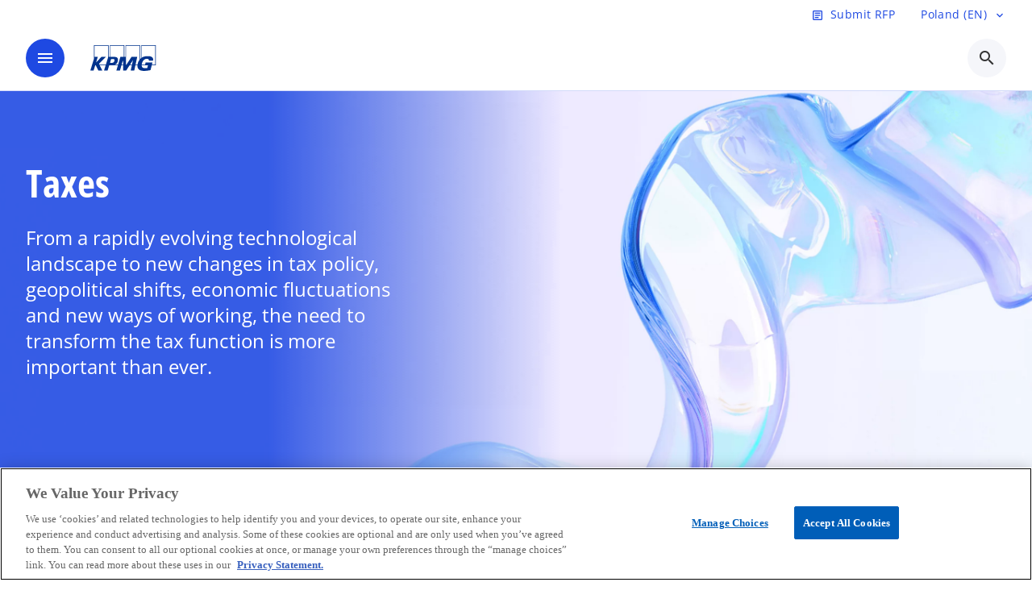

--- FILE ---
content_type: text/html;charset=utf-8
request_url: https://kpmg.com/pl/en/insights/taxes.html
body_size: 14618
content:
<!DOCTYPE HTML>
<html lang="en" dir="ltr">
<head>
	<meta http-equiv="content-type" content="text/html" charset="UTF-8"/>
	<meta http-equiv="content-encoding" content="text/html"/>
	<meta charset="utf-8" class="chrome"/>
	<meta http-equiv="X-UA-Compatible" content="IE=edge,chrome=1"/>
	<meta http-equiv="content-language" content="en"/>

	<script defer="defer" type="text/javascript" src="https://rum.hlx.page/.rum/@adobe/helix-rum-js@%5E2/dist/rum-standalone.js" data-routing="program=92310,environment=1046541,tier=publish"></script>
<link rel="preconnect" href="https://assets.kpmg.com" crossorigin=""/>

	<link rel="preload" as="font" type="font/woff2" href="/etc.clientlibs/kpmg/clientlibs/clientlib-site/resources/fonts/OpenSans/OpenSans-Regular.ttf" crossorigin/>
	<link rel="preload" as="font" type="font/woff2" href="/etc.clientlibs/kpmg/clientlibs/clientlib-site/resources/fonts/OpenSans/OpenSans-Regular.woff2" crossorigin/>
	<link rel="preload" as="font" type="font/woff2" href="/etc.clientlibs/kpmg/clientlibs/clientlib-site/resources/fonts/OpenSans/OpenSans-Medium.ttf" crossorigin/>
	<link rel="preload" as="font" type="font/woff2" href="/etc.clientlibs/kpmg/clientlibs/clientlib-site/resources/fonts/OpenSans/OpenSans-Medium.woff2" crossorigin/>
	<link rel="preload" as="font" type="font/woff2" href="/etc.clientlibs/kpmg/clientlibs/clientlib-site/resources/fonts/OpenSans/OpenSans-Medium.ttf" crossorigin/>
	<link rel="preload" as="font" type="font/woff2" href="/etc.clientlibs/kpmg/clientlibs/clientlib-site/resources/fonts/Material_Icons/MaterialIcons-Regular.woff2" crossorigin/>
	<link rel="preload" as="font" type="font/woff2" href="/etc.clientlibs/kpmg/clientlibs/clientlib-site/resources/fonts/Material_Icons/MaterialIcons-Regular.ttf" crossorigin/>
	<link rel="preload" as="font" type="font/woff2" href="/etc.clientlibs/kpmg/clientlibs/clientlib-site/resources/fonts/OpenSans_Condensed/OpenSans_Condensed-Regular.woff2" crossorigin/>
	<link rel="preload" as="font" type="font/woff2" href="/etc.clientlibs/kpmg/clientlibs/clientlib-site/resources/fonts/OpenSans_Condensed/OpenSans_Condensed-Regular.ttf" crossorigin/>

	<link rel="icon" type="image/png" sizes="32x32" href="/etc.clientlibs/kpmg/clientlibs/clientlib-site/resources/images/favicons/favicon-32x32.png"/>
	<link rel="icon" type="image/png" sizes="16x16" href="/etc.clientlibs/kpmg/clientlibs/clientlib-site/resources/images/favicons/favicon-16x16.png"/>

	<link rel="icon" type="image/x-icon" href="/etc.clientlibs/kpmg/clientlibs/clientlib-site/resources/images/favicons/favicon.ico"/>

	<link rel="icon" type="image/svg+xml" sizes="96x96" href="/etc.clientlibs/kpmg/clientlibs/clientlib-site/resources/images/favicons/favicon-96x96.svg"/>
	<link rel="icon" type="image/svg+xml" sizes="32x32" href="/etc.clientlibs/kpmg/clientlibs/clientlib-site/resources/images/favicons/favicon-32x32.svg"/>
	<link rel="icon" type="image/svg+xml" sizes="16x16" href="/etc.clientlibs/kpmg/clientlibs/clientlib-site/resources/images/favicons/favicon-16x16.svg"/>

     
	<link rel="apple-touch-icon" sizes="180x180" href="/etc.clientlibs/kpmg/clientlibs/clientlib-site/resources/images/favicons/apple-touch-icon-180x180.png"/>
	<link rel="apple-touch-icon" sizes="167x167" href="/etc.clientlibs/kpmg/clientlibs/clientlib-site/resources/images/favicons/apple-touch-icon-167x167.png"/>
	<link rel="apple-touch-icon" sizes="152x152" href="/etc.clientlibs/kpmg/clientlibs/clientlib-site/resources/images/favicons/apple-touch-icon-152x152.png"/>
	<link rel="apple-touch-icon" sizes="120x120" href="/etc.clientlibs/kpmg/clientlibs/clientlib-site/resources/images/favicons/apple-touch-icon-120x120.png"/>
	<link rel="apple-touch-icon" sizes="76x76" href="/etc.clientlibs/kpmg/clientlibs/clientlib-site/resources/images/favicons/apple-touch-icon-76x76.png"/>
	<link rel="apple-touch-icon" sizes="60x60" href="/etc.clientlibs/kpmg/clientlibs/clientlib-site/resources/images/favicons/apple-touch-icon-60x60.png"/>
	<link rel="apple-touch-icon" href="/etc.clientlibs/kpmg/clientlibs/clientlib-site/resources/images/favicons/apple-touch-icon.png"/>


	<link rel="icon" type="image/svg+xml" sizes="512x512" href="/etc.clientlibs/kpmg/clientlibs/clientlib-site/resources/images/favicons/android-chrome-512x512.svg"/>
	<link rel="icon" type="image/svg+xml" sizes="192x192" href="/etc.clientlibs/kpmg/clientlibs/clientlib-site/resources/images/favicons/android-chrome-192x192.svg"/>
	<link rel="icon" type="image/svg+xml" sizes="144x144" href="/etc.clientlibs/kpmg/clientlibs/clientlib-site/resources/images/favicons/android-chrome-144x144.svg"/>
	<link rel="icon" type="image/svg+xml" sizes="96x96" href="/etc.clientlibs/kpmg/clientlibs/clientlib-site/resources/images/favicons/android-chrome-96x96.svg"/>
	<link rel="icon" type="image/svg+xml" sizes="72x72" href="/etc.clientlibs/kpmg/clientlibs/clientlib-site/resources/images/favicons/android-chrome-72x72.svg"/>
	<link rel="icon" type="image/svg+xml" sizes="48x48" href="/etc.clientlibs/kpmg/clientlibs/clientlib-site/resources/images/favicons/android-chrome-48x48.svg"/>
	<link rel="icon" type="image/svg+xml" sizes="36x36" href="/etc.clientlibs/kpmg/clientlibs/clientlib-site/resources/images/favicons/android-chrome-36x36.svg"/>

	<meta property="og:type"/>
	<meta property="og:url" content="https://kpmg.com/pl/en/insights/taxes.html"/>
	<meta property="og:title" content="Taxes"/>
	<meta property="og:description" content="From a rapidly evolving technological landscape to new changes in tax policy, geopolitical shifts, economic fluctuations and new ways of working, the need to transform the tax function is more important than ever."/>
	<meta property="og:site_name" content="KPMG"/>
	<meta property="og:image" content="/content/dam/kpmgsites/pl/images/press/2024/03/pl-nowy-wymiar-compliance-press-1500-857.jpg"/>
	<meta property="og:locale"/>
	
	
	<meta property="twitter:url" content="https://kpmg.com/pl/en/insights/taxes.html"/>
	<meta property="twitter:title" content="Taxes"/>
	<meta property="twitter:description" content="From a rapidly evolving technological landscape to new changes in tax policy, geopolitical shifts, economic fluctuations and new ways of working, the need to transform the tax function is more important than ever."/>
	<meta property="twitter:creator" content="@KPMG"/>
	<meta property="twitter:card" content="summary_large_image"/>
	<meta property="twitter:image" content="/content/dam/kpmgsites/pl/images/press/2024/03/pl-nowy-wymiar-compliance-press-1500-857.jpg"/>
		<script type="text/javascript">
			window.kpmgPath = window.location.pathname.toLowerCase();
            var preferredSite = '';
            function getCookie(cname) {
                var name = cname + "=";
                var cArray = document.cookie.split(';');
                for(var i = 0; i < cArray.length; i++) {
                    var c = cArray[i];
                    while (c.charAt(0) == ' ') {
                        c = c.substring(1);
                    }
                    if (c.indexOf(name) == 0) {
                        preferredSite = c.substring(name.length, c.length);
                        preferredSite = preferredSite.indexOf(".html") > -1 ? preferredSite : "";
                        return true;
                    }
                }
            }
            if(window.kpmgPath === "/xx/en.html" && document.referrer === "" ) {
                getCookie("g_redirect");
                if( preferredSite.length > 0 && preferredSite !== "/xx/en.html") {
                    var geoUserSite = encodeURI(preferredSite)
                    console.log("datageo:",geoUserSite);
                    window.location = geoUserSite;
                }
            }</script>
	
    
    <script type="application/ld+json">
		{
  "@context" : "https://schema.org/",
  "@graph" : [ {
    "@type" : "Corporation",
    "@id" : "https://kpmg.com/pl#corporation",
    "url" : "https://kpmg.com/pl/en#home",
    "logo" : {
      "@type" : "ImageObject",
      "url" : "https://assets.kpmg.com/is/image/kpmg/kpmg-logo-1",
      "width" : "77",
      "height" : "30"
    },
    "address" : { }
  }, {
    "@type" : "WebSite",
    "@id" : "https://kpmg.com/pl#website",
    "url" : "https://kpmg.com/pl/en#home"
  }, {
    "@context" : "https://schema.org",
    "@type" : "WebPage",
    "name" : "Taxes",
    "url" : "https://kpmg.com/pl/en/insights/taxes.html",
    "description" : "From a rapidly evolving technological landscape to new changes in tax policy, geopolitical shifts, economic fluctuations and new ways of working, the need to transform the tax function is more important than ever.",
    "publisher" : {
      "@type" : "Corporation",
      "name" : "KPMG",
      "logo" : {
        "@type" : "ImageObject",
        "url" : "https://assets.kpmg.com/is/image/kpmg/kpmg-logo-1"
      }
    },
    "mainEntityOfPage" : {
      "@type" : "WebSite",
      "name" : "KPMG",
      "url" : "https://kpmg.com/pl/en#home"
    },
    "potentialAction" : {
      "@type" : "SearchAction",
      "target" : "https://www.kpmg.com/search?q={search_term_string}",
      "query-input" : "required name=search_term_string"
    }
  }, {
    "@type" : "Corporation",
    "@id" : "https://kpmg.com/pl#organization",
    "logo" : {
      "@type" : "ImageObject",
      "url" : "https://assets.kpmg.com/is/image/kpmg/kpmg-logo-1",
      "width" : "77",
      "height" : "30"
    },
    "parentOrganization" : {
      "@id" : "https://kpmg.com/pl#corporation"
    }
  }, {
    "@context" : "https://schema.org",
    "@type" : "Article",
    "headline" : "Taxes",
    "description" : "From a rapidly evolving technological landscape to new changes in tax policy, geopolitical shifts, economic fluctuations and new ways of working, the need to transform the tax function is more important than ever.",
    "datePublished" : "2025-10-02T14:06:22.022Z",
    "dateModified" : "2025-10-02T14:06:22.022Z",
    "author" : {
      "@type" : "Corporation",
      "name" : "KPMG"
    },
    "publisher" : {
      "@type" : "Corporation",
      "name" : "KPMG",
      "logo" : {
        "@type" : "ImageObject",
        "url" : "https://assets.kpmg.com/is/image/kpmg/kpmg-logo-1"
      }
    },
    "mainEntityOfPage" : {
      "@type" : "WebPage",
      "@id" : "https://kpmg.com/pl/en/insights/taxes.html"
    }
  } ]
}
	</script>
	
	
    <meta charset="UTF-8"/>
    <title>Taxes</title>
    
    <meta name="description" content="From a rapidly evolving technological landscape to new changes in tax policy, geopolitical shifts, economic fluctuations and new ways of working, the need to transform the tax function is more important than ever."/>
    <meta name="template" content="page-article"/>
    <meta name="viewport" content="width=device-width, initial-scale=1"/>
    

    
    
<link rel="canonical" href="https://kpmg.com/pl/en/insights/taxes.html"/>

    




    
    

    

	
  



		
       <script type="text/javascript" src="//assets.adobedtm.com/9ff0694f1438/dd433ce7efb6/launch-5b72ccf8a16a.min.js" async></script>

    
    <script src="/etc.clientlibs/kpmg/clientlibs/clientlib-dependencies.lc-d41d8cd98f00b204e9800998ecf8427e-lc.min.js"></script>


    
        
    <link rel="stylesheet" href="/etc.clientlibs/kpmg/clientlibs/clientlib-base.lc-bee0a8382ad36e345dda31b92379d226-lc.min.css" type="text/css">
<link rel="stylesheet" href="/etc.clientlibs/kpmg/clientlibs/clientlib-dependencies.lc-d41d8cd98f00b204e9800998ecf8427e-lc.min.css" type="text/css">
<link rel="stylesheet" href="/etc.clientlibs/kpmg/clientlibs/clientlib-site.lc-fa36290cf702ba4fcc2a2e04da852280-lc.min.css" type="text/css">


    
    
    
    
    
    
    
    <script async src="/etc.clientlibs/core/wcm/components/commons/datalayer/v1/clientlibs/core.wcm.components.commons.datalayer.v1.lc-70264651675213ed7f7cc5a02a00f621-lc.min.js"></script>



    
    

	
	  		
		<!-- One Trust Enabled Start (One Trust Script)-->
		
			<!-- OneTrust Cookies Consent Notice start for kpmg.com/pl -->

<script src="https://collection.kpmg.com/scripttemplates/otSDKStub.js" type="text/javascript" charset="UTF-8" data-domain-script="0197a662-ac7d-7979-9a7c-297c4d9abceb"></script>
<script type="text/javascript">
function OptanonWrapper() { }
</script>
<!-- OneTrust Cookies Consent Notice end for kpmg.com/pl -->
			<script type="text/javascript">
				var oneTrustEnabled = true;
				/* OneTrust Script - Start  * OptanonWrapper function will be called by OneTrust after the page load
				* This has to be placed after OneTrust script in the order
				*/
				function OptanonWrapper() {
					var evt = document.createEvent("CustomEvent"), cookiesSettingsButton = document.getElementById('ot-sdk-btn');
					evt.initCustomEvent('oneTrustEvent', false, false, {activeGroups: OptanonActiveGroups, groups: Optanon.GetDomainData()});
					document.dispatchEvent(evt);
					window.oneTrustObj = window.oneTrustObj || {};
					window.oneTrustObj.isScriptLoaded = true;
	
					//Show the Cookie-Settings button at the bottom only after User provides the consent
					if(Optanon  && typeof Optanon.IsAlertBoxClosed === 'function'  && Optanon.IsAlertBoxClosed()  && cookiesSettingsButton !== null) {
						cookiesSettingsButton.style.display = "block";
					}
				}
			</script>
		

		<!-- One Trust Enabled End (One Trust Script)-->
		<!-- One Trust Disabled Start (One Trust Script)-->
		
		<!-- One Trust Disabled End (One Trust Script)-->
		
	    <!-- Common Header Scripts -->
		
		<!-- Page Header Scripts -->
		
	
</head>
<body class="page-article page basicpage" id="page-ce542e2509" data-cmp-link-accessibility-enabled data-cmp-link-accessibility-text="opens in a new tab" data-cmp-data-layer-enabled data-country-name="Poland">

	  
    

	  
    


	<script>
		window.adobeDataLayer = window.adobeDataLayer || [];
		const [page,{id:pageId}] = JSON.parse("[{\x22page\u002Dce542e2509\x22:{\x22xdm:language\x22:\x22en\x22,\x22publisher\x22:\x22pl\u002Den\u002Dweb team\x22,\x22country\x22:\x22pl\x22,\x22dc:description\x22:\x22From a rapidly evolving technological landscape to new changes in tax policy, geopolitical shifts, economic fluctuations and new ways of working, the need to transform the tax function is more important than ever.\x22,\x22repo:path\x22:\x22\/content\/kpmgpublic\/pl\/en\/insights\/taxes.html\x22,\x22dc:title\x22:\x22Taxes\x22,\x22xdm:tags\x22:[],\x22expiryDate\x22:\x2212\/30\/2099\x22,\x22issueDate\x22:\x22\x22,\x22effectiveDate\x22:\x2203\/18\/2025\x22,\x22primaryCategory\x22:\x22insights\x22,\x22subCategory1\x22:\x22taxes\x22,\x22subCategory2\x22:\x22\x22,\x22subCategory3\x22:\x22\x22,\x22repo:modifyDate\x22:\x222025\u002D10\u002D02T14:06:22Z\x22,\x22pageName\x22:\x22pl:en:insights:taxes\x22,\x22xdm:template\x22:\x22\/conf\/kpmg\/settings\/wcm\/templates\/page\u002Darticle\x22,\x22@type\x22:\x22core\/wcm\/components\/page\/v3\/page\x22}},{\"id\":\"page\u002Dce542e2509\"}]");
		if(localStorage.getItem("userlogout")){
			localStorage.removeItem("userlogout");
			page[pageId]["dc:title"] = "logout successful"
		 	page[pageId]["loginStatus"] = "logged-out"
		}
		adobeDataLayer.push({
			page,
			event:'cmp:show',
			eventInfo: {
				path: 'page.page\u002Dce542e2509'
			}
		});
	</script>


	




	
<div class="root container responsivegrid">

    
    
    
    <div id="container-8b91850fa4" class="cmp-container">
        
        <header class="experiencefragment">
<div id="experiencefragment-3c8ee84ab7" class="cmp-experiencefragment cmp-experiencefragment--header">


    
    <div id="container-95efff3f5c" class="cmp-container">
        


<div class="aem-Grid aem-Grid--12 aem-Grid--default--12 ">
    
    <div class="header-v2 header aem-GridColumn aem-GridColumn--default--12">
  <div class="cmp-header cmp-header-v2" data-cmp-header>
    <a class="skipnav" href="#kpmg-accessibility-main">
  
  
    Skip to main content
  
</a>

    
    
    
    
    
  
  
  
  

  <div class="cmp-menu-item-bar" role="header" id="kpmg-accessibility-header" data-cmp-menu-item-bar-mobile="false">
    <div class="cmp-menu-item-bar--container">
      <div class="cmp-menu-item-bar--inner rfp">
        
          <div class="cmp-menu-item">
  <a id="menu-item-2aa5f738b3" class="cmp-menu-item__inner" data-cmp-clickable data-cmp-data-layer="{&#34;menu-item-2aa5f738b3&#34;:{&#34;@type&#34;:&#34;kpmg/components/navigation/header/menu-item&#34;,&#34;repo:modifyDate&#34;:&#34;2025-07-18T08:29:09Z&#34;,&#34;dc:title&#34;:&#34;Submit RFP&#34;,&#34;xdm:linkURL&#34;:&#34;/pl/en/misc/rfp.html&#34;}}" href="/pl/en/misc/rfp.html">
    
    <span class="cmp-menu-item__icon cmp-menu-item__icon--article" aria-hidden="true">article</span>

    <div class="cmp-menu-item__label">
      Submit RFP
    </div>
  </a>
</div>

        
        
        
          

        
        
          <div class="cmp-lang-selector">
  <button type="button" id="lang-selector-6f247e3680" class="cmp-lang-selector__toggle-btn cmp-menu-item__inner" data-cmp-clickable data-cmp-data-layer="{&#34;lang-selector-334359b90e&#34;:{&#34;parentId&#34;:&#34;lang-selector&#34;,&#34;@type&#34;:&#34;kpmg/components/navigation/header/lang-selector&#34;,&#34;dc:title&#34;:&#34;Poland (EN)&#34;,&#34;xdm:linkURL&#34;:&#34;#&#34;}}" aria-haspopup="dialog">
    
    

    <div class="cmp-lang-selector__label">
      Poland (EN)
    </div>
    <span class="material-icons-outlined cmp-lang-selector__chevron-icon" aria-hidden="true">
      expand_more
    </span>
  </button>
</div>

        
      </div>
    </div>
  </div>

    
  <div data-cmp-langselector="side-navbar" class="language-selector__side-navbar">
    <div class="language-selector__mobile-close">
      <button data-cmp-langselector="close-btn" data-cmp-clickable="true" class="language-selector__mobile-close--btn">
        <span class="material-icons-outlined">close</span>
      </button>
    </div>
    <div class="language-selector__container">
      <ul class="country-list country-list--short" data-cmp-langselector="language-selector"></ul>
      <div class="cmp-form-text">
        <label for="filter-search-input">Search</label>
        <input class="cmp-form-text__text" data-cmp-hook-form-text="input" type="text" id="filter-search-input" placeholder="Enter Keywords ..." name="filter-search-input" aria-describedby="enter keywords" data-cmp-langselector="filter-search-input"/>
        <button class="material-icons-outlined input-cancel" data-cmp-langselector="filter-cancel">
          cancel
        </button>
      </div>
      <div class="filter-message" aria-live="polite" aria-atomic="true" data-cmp-langselector="filter-message" data-message="Data not found"></div>
      <div class="contry-list-container">
        <div class="sr-only country-list--count" aria-live="polite" aria-atomic="true" data-message="Results found"></div>
        <ul class="country-list country-list--all" data-cmp-langselector="list-of-all-countries"></ul>
      </div>
    </div>
  </div>



    
      
      <div id="kpmg-accessibility-nav" role="navigation" class="cmp-header__main-nav-bar" data-cmp-header-main-nav-bar>
        <div class="cmp-header__main-nav-bar--container">
          <div class="cmp-header__main-nav-bar--inner">
            <div class="cmp-header__main-nav-bar--column">
              
              <div class="cmp-mobile-toggle">
  <button data-cmp-mobile-toggle type="button" class="cmp-mobile-toggle__inner" aria-label="main menu" aria-expanded="false" aria-controls="mobile-menu">
    <span class="cmp-mobile-toggle__icon" aria-hidden="true">menu</span>
  </button>
</div>

              
              
                <div class="cmp-logo" id="logo-9b473c876d" data-cmp-is="image" data-cmp-src="/content/experience-fragments/kpmgpublic/pl/en/site/header/master/_jcr_content/root/header_v2/logo.coreimg{.width}.svg/1752826535811/logo.svg" data-asset-id="67c2c04a-a869-425f-90bd-235445012652" data-cmp-filereference="/content/dam/kpmgsites/logo.svg" data-cmp-data-layer="{&#34;logo-9b473c876d&#34;:{&#34;@type&#34;:&#34;kpmg/components/navigation/header/logo&#34;,&#34;repo:modifyDate&#34;:&#34;2025-07-18T08:15:35Z&#34;,&#34;dc:title&#34;:&#34;kpmgblue&#34;,&#34;xdm:linkURL&#34;:&#34;/pl/en.html&#34;,&#34;image&#34;:{&#34;repo:id&#34;:&#34;67c2c04a-a869-425f-90bd-235445012652&#34;,&#34;repo:modifyDate&#34;:&#34;2023-11-07T15:54:47Z&#34;,&#34;@type&#34;:&#34;image/svg+xml&#34;,&#34;repo:path&#34;:&#34;/content/dam/kpmgsites/logo.svg&#34;}}}" data-cmp-hook-image="imageV3" itemscope itemtype="http://schema.org/ImageObject">
     <div class="cmp-logo__inner">
          <a class="cmp-logo__link" data-cmp-clickable href="/pl/en.html">
               <img src="/content/experience-fragments/kpmgpublic/pl/en/site/header/master/_jcr_content/root/header_v2/logo.coreimg.svg/1752826535811/logo.svg" loading="lazy" class="cmp-logo__image" itemprop="contentUrl" width="100" height="100" alt="whitebackground kpmg logo" title="kpmgblue"/>
          </a>
     </div>
    
    <meta itemprop="caption" content="kpmgblue"/>
    <script type="application/ld+json">
          {
  "@context" : "https://schema.org",
  "@type" : "ImageObject",
  "creator" : {
    "@type" : "Corporation",
    "name" : "KPMG International Limited"
  },
  "copyrightNotice" : "KPMG International Limited",
  "potentialAction" : {
    "@type" : "ViewAction",
    "target" : {
      "@type" : "EntryPoint"
    }
  }
}
     </script>
</div>

    

              
            </div>

            <div class="cmp-header__main-nav-bar--column" data-cmp-header-main-nav>
              
                
  
  <nav class="cmp-main-nav" data-cmp-main-nav>
    
    <div class="cmp-main-nav__mobile-header" data-cmp-main-nav-mobile-header>
      <div class="cmp-main-nav__mobile-header-container">
        
        <button class="cmp-main-nav__mobile-header-close" data-cmp-main-nav-mobile-header-close aria-label="Close">
          <span class="material-icons-outlined">close</span>
        </button>

        
        
          <div class="cmp-logo" id="logo-9b473c876d" data-cmp-is="image" data-cmp-src="/content/experience-fragments/kpmgpublic/pl/en/site/header/master/_jcr_content/root/header_v2/logo.coreimg{.width}.svg/1752826535811/logo.svg" data-asset-id="67c2c04a-a869-425f-90bd-235445012652" data-cmp-filereference="/content/dam/kpmgsites/logo.svg" data-cmp-data-layer="{&#34;logo-9b473c876d&#34;:{&#34;@type&#34;:&#34;kpmg/components/navigation/header/logo&#34;,&#34;repo:modifyDate&#34;:&#34;2025-07-18T08:15:35Z&#34;,&#34;dc:title&#34;:&#34;kpmgblue&#34;,&#34;xdm:linkURL&#34;:&#34;/pl/en.html&#34;,&#34;image&#34;:{&#34;repo:id&#34;:&#34;67c2c04a-a869-425f-90bd-235445012652&#34;,&#34;repo:modifyDate&#34;:&#34;2023-11-07T15:54:47Z&#34;,&#34;@type&#34;:&#34;image/svg+xml&#34;,&#34;repo:path&#34;:&#34;/content/dam/kpmgsites/logo.svg&#34;}}}" data-cmp-hook-image="imageV3" itemscope itemtype="http://schema.org/ImageObject">
     <div class="cmp-logo__inner">
          <a class="cmp-logo__link" data-cmp-clickable href="/pl/en.html">
               <img src="/content/experience-fragments/kpmgpublic/pl/en/site/header/master/_jcr_content/root/header_v2/logo.coreimg.svg/1752826535811/logo.svg" loading="lazy" class="cmp-logo__image" itemprop="contentUrl" width="100" height="100" alt="whitebackground kpmg logo" title="kpmgblue"/>
          </a>
     </div>
    
    <meta itemprop="caption" content="kpmgblue"/>
    <script type="application/ld+json">
          {
  "@context" : "https://schema.org",
  "@type" : "ImageObject",
  "creator" : {
    "@type" : "Corporation",
    "name" : "KPMG International Limited"
  },
  "copyrightNotice" : "KPMG International Limited",
  "potentialAction" : {
    "@type" : "ViewAction",
    "target" : {
      "@type" : "EntryPoint"
    }
  }
}
     </script>
</div>

    

        
      </div>
    </div>

    
    <ul class="cmp-main-nav__main-menu" data-cmp-main-nav-main-menu>
      
        <li class="cmp-main-nav__main-menu--list-item" data-cmp-main-nav-list-item>
          
          
  
  

  
  
    
    
  <div class="cmp-menu-link cmp-menu-link--level-one  ">
    
    

    
    

    
    <button class="cmp-menu-link__inner " type="button" data-cmp-data-layer="{&#34;main-nav-link-d175a01f29&#34;:{&#34;parentId&#34;:&#34;main-nav-e46031dbb4&#34;,&#34;@type&#34;:&#34;kpmg/components/navigation/header/main-nav&#34;,&#34;dc:title&#34;:&#34;Insights&#34;}}" data-cmp-clickable data-cmp-menu-link="levelOne" aria-expanded="false" aria-haspopup="true">
      <div class="cmp-menu-link__inner--label">
        
        
        
          
            Insights
          
          
          
          
        
        
        
        
      </div>
      <span aria-hidden="true" class="cmp-menu-link__inner--icon"></span>
    </button>
  </div>

    <nav class="cmp-sub-menu " data-cmp-sub-menu>
      <div class="cmp-sub-menu__container">
        
        <button class="cmp-sub-menu__back-button" data-cmp-sub-menu-back>
          <span aria-hidden="true" class="cmp-sub-menu__back-button-icon"></span>
          <div class="cmp-sub-menu__back-button-label">
            Main Menu
          </div>
        </button>
        
          
  
  
  <section class="cmp-sub-menu__section cmp-sub-menu__section--level-two  ">
    <div class="cmp-sub-menu__section-heading">
      <span class="cmp-sub-menu__section-heading--text">
        
          Insights
        
        
      </span>

      <a class="cmp-sub-menu__section-heading--link" data-cmp-data-layer="{&#34;main-nav-link-428c7f61a8&#34;:{&#34;parentId&#34;:&#34;main-nav-e46031dbb4&#34;,&#34;@type&#34;:&#34;kpmg/components/navigation/header/main-nav&#34;,&#34;dc:title&#34;:&#34;Insights_See more&#34;,&#34;xdm:linkURL&#34;:&#34;/pl/en/insights.html&#34;}}" data-cmp-clickable href="/pl/en/insights.html">See more<span class="material-icons-outlined"></span></a>
    </div>

    <nav class="cmp-sub-menu__section-nav cmp-sub-menu__section-nav--level-two">
      <ul>
        <li class="cmp-sub-menu__level-two--all-link">
          
  <div class="cmp-menu-link cmp-menu-link--level-two ">
    
    

    
    

    
    <a class="cmp-menu-link__inner " data-cmp-data-layer="{&#34;main-nav-link-d175a01f29&#34;:{&#34;parentId&#34;:&#34;main-nav-e46031dbb4&#34;,&#34;@type&#34;:&#34;kpmg/components/navigation/header/main-nav&#34;,&#34;dc:title&#34;:&#34;Insights&#34;}}" data-cmp-clickable href="/pl/en/insights.html">
      <div class="cmp-menu-link__inner--label">
        All
        
        
          
            Insights
          
          
          
          
        
        
        
        
      </div>
      
    </a>
  </div>

        </li>
        
          
          <li>
            
  <div class="cmp-menu-link cmp-menu-link--level-two ">
    
    

    
    

    
    <a class="cmp-menu-link__inner " data-cmp-data-layer="{&#34;main-nav-link-0a7f5b1a27&#34;:{&#34;parentId&#34;:&#34;main-nav-e46031dbb4&#34;,&#34;@type&#34;:&#34;kpmg/components/navigation/header/main-nav&#34;,&#34;dc:title&#34;:&#34;Insights>Technology&#34;,&#34;xdm:linkURL&#34;:&#34;/pl/en/insights/technology.html&#34;}}" data-cmp-clickable href="/pl/en/insights/technology.html">
      <div class="cmp-menu-link__inner--label">
        
        
        
          
          
          
          
            Technology 
            
          
        
        
        
        
      </div>
      
    </a>
  </div>

            
          </li>
        
          
          <li>
            
  <div class="cmp-menu-link cmp-menu-link--level-two ">
    
    

    
    

    
    <a class="cmp-menu-link__inner " data-cmp-data-layer="{&#34;main-nav-link-ac4fda5324&#34;:{&#34;parentId&#34;:&#34;main-nav-e46031dbb4&#34;,&#34;@type&#34;:&#34;kpmg/components/navigation/header/main-nav&#34;,&#34;dc:title&#34;:&#34;Insights>Business Transformation&#34;,&#34;xdm:linkURL&#34;:&#34;/pl/en/insights/business-transformation.html&#34;}}" data-cmp-clickable href="/pl/en/insights/business-transformation.html">
      <div class="cmp-menu-link__inner--label">
        
        
        
          
          
          
          
            Business Transformation 
            
          
        
        
        
        
      </div>
      
    </a>
  </div>

            
          </li>
        
          
          <li>
            
  <div class="cmp-menu-link cmp-menu-link--level-two ">
    
    

    
    

    
    <a class="cmp-menu-link__inner " data-cmp-data-layer="{&#34;main-nav-link-00cea8824a&#34;:{&#34;parentId&#34;:&#34;main-nav-e46031dbb4&#34;,&#34;@type&#34;:&#34;kpmg/components/navigation/header/main-nav&#34;,&#34;dc:title&#34;:&#34;Insights>Taxes&#34;,&#34;xdm:linkURL&#34;:&#34;/pl/en/insights/taxes.html&#34;}}" data-cmp-clickable href="/pl/en/insights/taxes.html">
      <div class="cmp-menu-link__inner--label">
        
        
        
          
          
          
          
            Taxes 
            
          
        
        
        
        
      </div>
      
    </a>
  </div>

            
          </li>
        
          
          <li>
            
  <div class="cmp-menu-link cmp-menu-link--level-two ">
    
    

    
    

    
    <a class="cmp-menu-link__inner " data-cmp-data-layer="{&#34;main-nav-link-8862251d65&#34;:{&#34;parentId&#34;:&#34;main-nav-e46031dbb4&#34;,&#34;@type&#34;:&#34;kpmg/components/navigation/header/main-nav&#34;,&#34;dc:title&#34;:&#34;Insights>Law&#34;,&#34;xdm:linkURL&#34;:&#34;/pl/en/insights/law.html&#34;}}" data-cmp-clickable href="/pl/en/insights/law.html">
      <div class="cmp-menu-link__inner--label">
        
        
        
          
          
          
          
            Law 
            
          
        
        
        
        
      </div>
      
    </a>
  </div>

            
          </li>
        
          
          <li>
            
  <div class="cmp-menu-link cmp-menu-link--level-two ">
    
    

    
    

    
    <a class="cmp-menu-link__inner " data-cmp-data-layer="{&#34;main-nav-link-70da1c006b&#34;:{&#34;parentId&#34;:&#34;main-nav-e46031dbb4&#34;,&#34;@type&#34;:&#34;kpmg/components/navigation/header/main-nav&#34;,&#34;dc:title&#34;:&#34;Insights>ESG&#34;,&#34;xdm:linkURL&#34;:&#34;/pl/en/insights/esg.html&#34;}}" data-cmp-clickable href="/pl/en/insights/esg.html">
      <div class="cmp-menu-link__inner--label">
        
        
        
          
          
          
          
            ESG 
            
          
        
        
        
        
      </div>
      
    </a>
  </div>

            
          </li>
        
      </ul>
    </nav>
  </section>

        
        
      </div>

      <button class="cmp-sub-menu__close" aria-label="Close Menu">
        <span class="material-icons-outlined" aria-hidden="true">
          expand_less
        </span>
      </button>
    </nav>
  

        </li>
      
        <li class="cmp-main-nav__main-menu--list-item" data-cmp-main-nav-list-item>
          
          
  
  

  
  
    
    
  <div class="cmp-menu-link cmp-menu-link--level-one  ">
    
    

    
    

    
    <button class="cmp-menu-link__inner " type="button" data-cmp-data-layer="{&#34;main-nav-link-cb9bc9b29c&#34;:{&#34;parentId&#34;:&#34;main-nav-e46031dbb4&#34;,&#34;@type&#34;:&#34;kpmg/components/navigation/header/main-nav&#34;,&#34;dc:title&#34;:&#34;Industries&#34;}}" data-cmp-clickable data-cmp-menu-link="levelOne" aria-expanded="false" aria-haspopup="true">
      <div class="cmp-menu-link__inner--label">
        
        
        
          
          
            Industries
          
          
          
        
        
        
        
      </div>
      <span aria-hidden="true" class="cmp-menu-link__inner--icon"></span>
    </button>
  </div>

    <nav class="cmp-sub-menu " data-cmp-sub-menu>
      <div class="cmp-sub-menu__container">
        
        <button class="cmp-sub-menu__back-button" data-cmp-sub-menu-back>
          <span aria-hidden="true" class="cmp-sub-menu__back-button-icon"></span>
          <div class="cmp-sub-menu__back-button-label">
            Main Menu
          </div>
        </button>
        
          
  
  
  <section class="cmp-sub-menu__section cmp-sub-menu__section--level-two  ">
    <div class="cmp-sub-menu__section-heading">
      <span class="cmp-sub-menu__section-heading--text">
        
          Industries
        
        
      </span>

      <a class="cmp-sub-menu__section-heading--link" data-cmp-data-layer="{&#34;main-nav-link-9677d5f847&#34;:{&#34;parentId&#34;:&#34;main-nav-e46031dbb4&#34;,&#34;@type&#34;:&#34;kpmg/components/navigation/header/main-nav&#34;,&#34;dc:title&#34;:&#34;Industries_See more&#34;,&#34;xdm:linkURL&#34;:&#34;/pl/en/industries.html&#34;}}" data-cmp-clickable href="/pl/en/industries.html">See more<span class="material-icons-outlined"></span></a>
    </div>

    <nav class="cmp-sub-menu__section-nav cmp-sub-menu__section-nav--level-two">
      <ul>
        <li class="cmp-sub-menu__level-two--all-link">
          
  <div class="cmp-menu-link cmp-menu-link--level-two ">
    
    

    
    

    
    <a class="cmp-menu-link__inner " data-cmp-data-layer="{&#34;main-nav-link-cb9bc9b29c&#34;:{&#34;parentId&#34;:&#34;main-nav-e46031dbb4&#34;,&#34;@type&#34;:&#34;kpmg/components/navigation/header/main-nav&#34;,&#34;dc:title&#34;:&#34;Industries&#34;}}" data-cmp-clickable href="/pl/en/industries.html">
      <div class="cmp-menu-link__inner--label">
        All
        
        
          
          
            Industries
          
          
          
        
        
        
        
      </div>
      
    </a>
  </div>

        </li>
        
          
          <li>
            
  <div class="cmp-menu-link cmp-menu-link--level-two ">
    
    

    
    

    
    <a class="cmp-menu-link__inner " data-cmp-data-layer="{&#34;main-nav-link-b2a0a33d39&#34;:{&#34;parentId&#34;:&#34;main-nav-e46031dbb4&#34;,&#34;@type&#34;:&#34;kpmg/components/navigation/header/main-nav&#34;,&#34;dc:title&#34;:&#34;Industries>Banking&#34;,&#34;xdm:linkURL&#34;:&#34;/pl/en/industries/banking.html&#34;}}" data-cmp-clickable href="/pl/en/industries/banking.html">
      <div class="cmp-menu-link__inner--label">
        
        
        
          
          
          
          
            Banking 
            
          
        
        
        
        
      </div>
      
    </a>
  </div>

            
          </li>
        
          
          <li>
            
  <div class="cmp-menu-link cmp-menu-link--level-two ">
    
    

    
    

    
    <a class="cmp-menu-link__inner " data-cmp-data-layer="{&#34;main-nav-link-5f8c507475&#34;:{&#34;parentId&#34;:&#34;main-nav-e46031dbb4&#34;,&#34;@type&#34;:&#34;kpmg/components/navigation/header/main-nav&#34;,&#34;dc:title&#34;:&#34;Industries>Building, Construction &amp; Real Estate&#34;,&#34;xdm:linkURL&#34;:&#34;/pl/en/industries/building-construction-real-estate.html&#34;}}" data-cmp-clickable href="/pl/en/industries/building-construction-real-estate.html">
      <div class="cmp-menu-link__inner--label">
        
        
        
          
          
          
          
            Building, Construction &amp; Real Estate 
            
          
        
        
        
        
      </div>
      
    </a>
  </div>

            
          </li>
        
          
          <li>
            
  <div class="cmp-menu-link cmp-menu-link--level-two ">
    
    

    
    

    
    <a class="cmp-menu-link__inner " data-cmp-data-layer="{&#34;main-nav-link-9247fe489a&#34;:{&#34;parentId&#34;:&#34;main-nav-e46031dbb4&#34;,&#34;@type&#34;:&#34;kpmg/components/navigation/header/main-nav&#34;,&#34;dc:title&#34;:&#34;Industries>Energy&#34;,&#34;xdm:linkURL&#34;:&#34;/pl/en/industries/energy.html&#34;}}" data-cmp-clickable href="/pl/en/industries/energy.html">
      <div class="cmp-menu-link__inner--label">
        
        
        
          
          
          
          
            Energy 
            
          
        
        
        
        
      </div>
      
    </a>
  </div>

            
          </li>
        
          
          <li>
            
  <div class="cmp-menu-link cmp-menu-link--level-two ">
    
    

    
    

    
    <a class="cmp-menu-link__inner " data-cmp-data-layer="{&#34;main-nav-link-bcc3866ab3&#34;:{&#34;parentId&#34;:&#34;main-nav-e46031dbb4&#34;,&#34;@type&#34;:&#34;kpmg/components/navigation/header/main-nav&#34;,&#34;dc:title&#34;:&#34;Industries>Infrastructure&#34;,&#34;xdm:linkURL&#34;:&#34;/pl/en/industries/infrastructure.html&#34;}}" data-cmp-clickable href="/pl/en/industries/infrastructure.html">
      <div class="cmp-menu-link__inner--label">
        
        
        
          
          
          
          
            Infrastructure 
            
          
        
        
        
        
      </div>
      
    </a>
  </div>

            
          </li>
        
          
          <li>
            
  <div class="cmp-menu-link cmp-menu-link--level-two ">
    
    

    
    

    
    <a class="cmp-menu-link__inner " data-cmp-data-layer="{&#34;main-nav-link-2686888fff&#34;:{&#34;parentId&#34;:&#34;main-nav-e46031dbb4&#34;,&#34;@type&#34;:&#34;kpmg/components/navigation/header/main-nav&#34;,&#34;dc:title&#34;:&#34;Industries>Life Sciences&#34;,&#34;xdm:linkURL&#34;:&#34;/pl/en/industries/life-sciences.html&#34;}}" data-cmp-clickable href="/pl/en/industries/life-sciences.html">
      <div class="cmp-menu-link__inner--label">
        
        
        
          
          
          
          
            Life Sciences 
            
          
        
        
        
        
      </div>
      
    </a>
  </div>

            
          </li>
        
          
          <li>
            
  <div class="cmp-menu-link cmp-menu-link--level-two ">
    
    

    
    

    
    <a class="cmp-menu-link__inner " data-cmp-data-layer="{&#34;main-nav-link-3a2f5f25be&#34;:{&#34;parentId&#34;:&#34;main-nav-e46031dbb4&#34;,&#34;@type&#34;:&#34;kpmg/components/navigation/header/main-nav&#34;,&#34;dc:title&#34;:&#34;Industries>Automotive&#34;,&#34;xdm:linkURL&#34;:&#34;/pl/en/industries/automotive.html&#34;}}" data-cmp-clickable href="/pl/en/industries/automotive.html">
      <div class="cmp-menu-link__inner--label">
        
        
        
          
          
          
          
            Automotive 
            
          
        
        
        
        
      </div>
      
    </a>
  </div>

            
          </li>
        
          
          <li>
            
  <div class="cmp-menu-link cmp-menu-link--level-two ">
    
    

    
    

    
    <a class="cmp-menu-link__inner " data-cmp-data-layer="{&#34;main-nav-link-5e8461fc54&#34;:{&#34;parentId&#34;:&#34;main-nav-e46031dbb4&#34;,&#34;@type&#34;:&#34;kpmg/components/navigation/header/main-nav&#34;,&#34;dc:title&#34;:&#34;Industries>Private Enterprise&#34;,&#34;xdm:linkURL&#34;:&#34;/pl/en/industries/private-enterprise.html&#34;}}" data-cmp-clickable href="/pl/en/industries/private-enterprise.html">
      <div class="cmp-menu-link__inner--label">
        
        
        
          
          
          
          
            Private Enterprise 
            
          
        
        
        
        
      </div>
      
    </a>
  </div>

            
          </li>
        
          
          <li>
            
  <div class="cmp-menu-link cmp-menu-link--level-two ">
    
    

    
    

    
    <a class="cmp-menu-link__inner " data-cmp-data-layer="{&#34;main-nav-link-ce3aac4cfe&#34;:{&#34;parentId&#34;:&#34;main-nav-e46031dbb4&#34;,&#34;@type&#34;:&#34;kpmg/components/navigation/header/main-nav&#34;,&#34;dc:title&#34;:&#34;Industries>Private Equity&#34;,&#34;xdm:linkURL&#34;:&#34;/pl/en/industries/private-equity.html&#34;}}" data-cmp-clickable href="/pl/en/industries/private-equity.html">
      <div class="cmp-menu-link__inner--label">
        
        
        
          
          
          
          
            Private Equity 
            
          
        
        
        
        
      </div>
      
    </a>
  </div>

            
          </li>
        
          
          <li>
            
  <div class="cmp-menu-link cmp-menu-link--level-two ">
    
    

    
    

    
    <a class="cmp-menu-link__inner " data-cmp-data-layer="{&#34;main-nav-link-43c09b2a9a&#34;:{&#34;parentId&#34;:&#34;main-nav-e46031dbb4&#34;,&#34;@type&#34;:&#34;kpmg/components/navigation/header/main-nav&#34;,&#34;dc:title&#34;:&#34;Industries>Consumer Markets&#34;,&#34;xdm:linkURL&#34;:&#34;/pl/en/industries/consumer-markets.html&#34;}}" data-cmp-clickable href="/pl/en/industries/consumer-markets.html">
      <div class="cmp-menu-link__inner--label">
        
        
        
          
          
          
          
            Consumer Markets 
            
          
        
        
        
        
      </div>
      
    </a>
  </div>

            
          </li>
        
          
          <li>
            
  <div class="cmp-menu-link cmp-menu-link--level-two ">
    
    

    
    

    
    <a class="cmp-menu-link__inner " data-cmp-data-layer="{&#34;main-nav-link-8bccaf14a8&#34;:{&#34;parentId&#34;:&#34;main-nav-e46031dbb4&#34;,&#34;@type&#34;:&#34;kpmg/components/navigation/header/main-nav&#34;,&#34;dc:title&#34;:&#34;Industries>Financial Sector&#34;,&#34;xdm:linkURL&#34;:&#34;/pl/en/industries/financial-sector.html&#34;}}" data-cmp-clickable href="/pl/en/industries/financial-sector.html">
      <div class="cmp-menu-link__inner--label">
        
        
        
          
          
          
          
            Financial Sector 
            
          
        
        
        
        
      </div>
      
    </a>
  </div>

            
          </li>
        
          
          <li>
            
  <div class="cmp-menu-link cmp-menu-link--level-two ">
    
    

    
    

    
    <a class="cmp-menu-link__inner " data-cmp-data-layer="{&#34;main-nav-link-85d96eba46&#34;:{&#34;parentId&#34;:&#34;main-nav-e46031dbb4&#34;,&#34;@type&#34;:&#34;kpmg/components/navigation/header/main-nav&#34;,&#34;dc:title&#34;:&#34;Industries>Technology, Media &amp; Telecommunications&#34;,&#34;xdm:linkURL&#34;:&#34;/pl/en/industries/technology-media-telecommunications.html&#34;}}" data-cmp-clickable href="/pl/en/industries/technology-media-telecommunications.html">
      <div class="cmp-menu-link__inner--label">
        
        
        
          
          
          
          
            Technology, Media &amp; Telecommunications 
            
          
        
        
        
        
      </div>
      
    </a>
  </div>

            
          </li>
        
          
          <li>
            
  <div class="cmp-menu-link cmp-menu-link--level-two ">
    
    

    
    

    
    <a class="cmp-menu-link__inner " data-cmp-data-layer="{&#34;main-nav-link-99bcb19a73&#34;:{&#34;parentId&#34;:&#34;main-nav-e46031dbb4&#34;,&#34;@type&#34;:&#34;kpmg/components/navigation/header/main-nav&#34;,&#34;dc:title&#34;:&#34;Industries>Transport, Shipping &amp; Logistics&#34;,&#34;xdm:linkURL&#34;:&#34;/pl/en/industries/transport-shipping-logistics.html&#34;}}" data-cmp-clickable href="/pl/en/industries/transport-shipping-logistics.html">
      <div class="cmp-menu-link__inner--label">
        
        
        
          
          
          
          
            Transport, Shipping &amp; Logistics 
            
          
        
        
        
        
      </div>
      
    </a>
  </div>

            
          </li>
        
          
          <li>
            
  <div class="cmp-menu-link cmp-menu-link--level-two ">
    
    

    
    

    
    <a class="cmp-menu-link__inner " data-cmp-data-layer="{&#34;main-nav-link-0b02610bb7&#34;:{&#34;parentId&#34;:&#34;main-nav-e46031dbb4&#34;,&#34;@type&#34;:&#34;kpmg/components/navigation/header/main-nav&#34;,&#34;dc:title&#34;:&#34;Industries>Insurance&#34;,&#34;xdm:linkURL&#34;:&#34;/pl/en/industries/insurance.html&#34;}}" data-cmp-clickable href="/pl/en/industries/insurance.html">
      <div class="cmp-menu-link__inner--label">
        
        
        
          
          
          
          
            Insurance 
            
          
        
        
        
        
      </div>
      
    </a>
  </div>

            
          </li>
        
      </ul>
    </nav>
  </section>

        
        
      </div>

      <button class="cmp-sub-menu__close" aria-label="Close Menu">
        <span class="material-icons-outlined" aria-hidden="true">
          expand_less
        </span>
      </button>
    </nav>
  

        </li>
      
        <li class="cmp-main-nav__main-menu--list-item" data-cmp-main-nav-list-item>
          
          
  
  

  
  
    
    
  <div class="cmp-menu-link cmp-menu-link--level-one  ">
    
    

    
    

    
    <button class="cmp-menu-link__inner " type="button" data-cmp-data-layer="{&#34;main-nav-link-fc4c38f70d&#34;:{&#34;parentId&#34;:&#34;main-nav-e46031dbb4&#34;,&#34;@type&#34;:&#34;kpmg/components/navigation/header/main-nav&#34;,&#34;dc:title&#34;:&#34;Services&#34;}}" data-cmp-clickable data-cmp-menu-link="levelOne" aria-expanded="false" aria-haspopup="true">
      <div class="cmp-menu-link__inner--label">
        
        
        
          
          
          
            Services
          
          
        
        
        
        
      </div>
      <span aria-hidden="true" class="cmp-menu-link__inner--icon"></span>
    </button>
  </div>

    <nav class="cmp-sub-menu " data-cmp-sub-menu>
      <div class="cmp-sub-menu__container">
        
        <button class="cmp-sub-menu__back-button" data-cmp-sub-menu-back>
          <span aria-hidden="true" class="cmp-sub-menu__back-button-icon"></span>
          <div class="cmp-sub-menu__back-button-label">
            Main Menu
          </div>
        </button>
        
          
  
  
  <section class="cmp-sub-menu__section cmp-sub-menu__section--level-two  ">
    <div class="cmp-sub-menu__section-heading">
      <span class="cmp-sub-menu__section-heading--text">
        
          Services
        
        
      </span>

      <a class="cmp-sub-menu__section-heading--link" data-cmp-data-layer="{&#34;main-nav-link-3005ece018&#34;:{&#34;parentId&#34;:&#34;main-nav-e46031dbb4&#34;,&#34;@type&#34;:&#34;kpmg/components/navigation/header/main-nav&#34;,&#34;dc:title&#34;:&#34;Services_See more&#34;,&#34;xdm:linkURL&#34;:&#34;/pl/en/services.html&#34;}}" data-cmp-clickable href="/pl/en/services.html">See more<span class="material-icons-outlined"></span></a>
    </div>

    <nav class="cmp-sub-menu__section-nav cmp-sub-menu__section-nav--level-two">
      <ul>
        <li class="cmp-sub-menu__level-two--all-link">
          
  <div class="cmp-menu-link cmp-menu-link--level-two ">
    
    

    
    

    
    <a class="cmp-menu-link__inner " data-cmp-data-layer="{&#34;main-nav-link-fc4c38f70d&#34;:{&#34;parentId&#34;:&#34;main-nav-e46031dbb4&#34;,&#34;@type&#34;:&#34;kpmg/components/navigation/header/main-nav&#34;,&#34;dc:title&#34;:&#34;Services&#34;}}" data-cmp-clickable href="/pl/en/services.html">
      <div class="cmp-menu-link__inner--label">
        All
        
        
          
          
          
            Services
          
          
        
        
        
        
      </div>
      
    </a>
  </div>

        </li>
        
          
          <li>
            
  <div class="cmp-menu-link cmp-menu-link--level-two ">
    
    

    
    

    
    <a class="cmp-menu-link__inner " data-cmp-data-layer="{&#34;main-nav-link-49f1de711e&#34;:{&#34;parentId&#34;:&#34;main-nav-e46031dbb4&#34;,&#34;@type&#34;:&#34;kpmg/components/navigation/header/main-nav&#34;,&#34;dc:title&#34;:&#34;Services>Audit and assurance services&#34;,&#34;xdm:linkURL&#34;:&#34;/pl/en/services/audit.html&#34;}}" data-cmp-clickable href="/pl/en/services/audit.html">
      <div class="cmp-menu-link__inner--label">
        
        
        
          
          
          
          
            Audit and assurance services 
            
          
        
        
        
        
      </div>
      
    </a>
  </div>

            
          </li>
        
          
          <li>
            
  <div class="cmp-menu-link cmp-menu-link--level-two ">
    
    

    
    

    
    <a class="cmp-menu-link__inner " data-cmp-data-layer="{&#34;main-nav-link-651dfe0b96&#34;:{&#34;parentId&#34;:&#34;main-nav-e46031dbb4&#34;,&#34;@type&#34;:&#34;kpmg/components/navigation/header/main-nav&#34;,&#34;dc:title&#34;:&#34;Services>Financial Services&#34;,&#34;xdm:linkURL&#34;:&#34;/pl/en/services/financial-services.html&#34;}}" data-cmp-clickable href="/pl/en/services/financial-services.html">
      <div class="cmp-menu-link__inner--label">
        
        
        
          
          
          
          
            Financial Services 
            
          
        
        
        
        
      </div>
      
    </a>
  </div>

            
          </li>
        
          
          <li>
            
  <div class="cmp-menu-link cmp-menu-link--level-two ">
    
    

    
    

    
    <a class="cmp-menu-link__inner " data-cmp-data-layer="{&#34;main-nav-link-075d17c2d1&#34;:{&#34;parentId&#34;:&#34;main-nav-e46031dbb4&#34;,&#34;@type&#34;:&#34;kpmg/components/navigation/header/main-nav&#34;,&#34;dc:title&#34;:&#34;Services>Strategy&#34;,&#34;xdm:linkURL&#34;:&#34;/pl/en/services/strategy.html&#34;}}" data-cmp-clickable href="/pl/en/services/strategy.html">
      <div class="cmp-menu-link__inner--label">
        
        
        
          
          
          
          
            Strategy 
            
          
        
        
        
        
      </div>
      
    </a>
  </div>

            
          </li>
        
          
          <li>
            
  <div class="cmp-menu-link cmp-menu-link--level-two ">
    
    

    
    

    
    <a class="cmp-menu-link__inner " data-cmp-data-layer="{&#34;main-nav-link-5c4bfc05fc&#34;:{&#34;parentId&#34;:&#34;main-nav-e46031dbb4&#34;,&#34;@type&#34;:&#34;kpmg/components/navigation/header/main-nav&#34;,&#34;dc:title&#34;:&#34;Services>Deal Advisory&#34;,&#34;xdm:linkURL&#34;:&#34;/pl/en/services/deal-advisory.html&#34;}}" data-cmp-clickable href="/pl/en/services/deal-advisory.html">
      <div class="cmp-menu-link__inner--label">
        
        
        
          
          
          
          
            Deal Advisory 
            
          
        
        
        
        
      </div>
      
    </a>
  </div>

            
          </li>
        
          
          <li>
            
  <div class="cmp-menu-link cmp-menu-link--level-two ">
    
    

    
    

    
    <a class="cmp-menu-link__inner " data-cmp-data-layer="{&#34;main-nav-link-ba93d31432&#34;:{&#34;parentId&#34;:&#34;main-nav-e46031dbb4&#34;,&#34;@type&#34;:&#34;kpmg/components/navigation/header/main-nav&#34;,&#34;dc:title&#34;:&#34;Services>Tax&#34;,&#34;xdm:linkURL&#34;:&#34;/pl/en/services/tax.html&#34;}}" data-cmp-clickable href="/pl/en/services/tax.html">
      <div class="cmp-menu-link__inner--label">
        
        
        
          
          
          
          
            Tax 
            
          
        
        
        
        
      </div>
      
    </a>
  </div>

            
          </li>
        
          
          <li>
            
  <div class="cmp-menu-link cmp-menu-link--level-two ">
    
    

    
    

    
    <a class="cmp-menu-link__inner " data-cmp-data-layer="{&#34;main-nav-link-85e6a33eb6&#34;:{&#34;parentId&#34;:&#34;main-nav-e46031dbb4&#34;,&#34;@type&#34;:&#34;kpmg/components/navigation/header/main-nav&#34;,&#34;dc:title&#34;:&#34;Services>KPMG Law&#34;,&#34;xdm:linkURL&#34;:&#34;/pl/en/services/kpmg-law-legal.html&#34;}}" data-cmp-clickable href="/pl/en/services/kpmg-law-legal.html">
      <div class="cmp-menu-link__inner--label">
        
        
        
          
          
          
          
            KPMG Law 
            
          
        
        
        
        
      </div>
      
    </a>
  </div>

            
          </li>
        
          
          <li>
            
  <div class="cmp-menu-link cmp-menu-link--level-two ">
    
    

    
    

    
    <a class="cmp-menu-link__inner " data-cmp-data-layer="{&#34;main-nav-link-de350e16db&#34;:{&#34;parentId&#34;:&#34;main-nav-e46031dbb4&#34;,&#34;@type&#34;:&#34;kpmg/components/navigation/header/main-nav&#34;,&#34;dc:title&#34;:&#34;Services>Accounting and payroll services&#34;,&#34;xdm:linkURL&#34;:&#34;/pl/en/services/accounting-and-payroll-services.html&#34;}}" data-cmp-clickable href="/pl/en/services/accounting-and-payroll-services.html">
      <div class="cmp-menu-link__inner--label">
        
        
        
          
          
          
          
            Accounting and payroll services 
            
          
        
        
        
        
      </div>
      
    </a>
  </div>

            
          </li>
        
          
          <li>
            
  <div class="cmp-menu-link cmp-menu-link--level-two ">
    
    

    
    

    
    <a class="cmp-menu-link__inner " data-cmp-data-layer="{&#34;main-nav-link-ccc66996cd&#34;:{&#34;parentId&#34;:&#34;main-nav-e46031dbb4&#34;,&#34;@type&#34;:&#34;kpmg/components/navigation/header/main-nav&#34;,&#34;dc:title&#34;:&#34;Services>ESG: Environmental, Social and Governance&#34;,&#34;xdm:linkURL&#34;:&#34;/pl/en/services/esg-environmental-social-and-governance.html&#34;}}" data-cmp-clickable href="/pl/en/services/esg-environmental-social-and-governance.html">
      <div class="cmp-menu-link__inner--label">
        
        
        
          
          
          
          
            ESG: Environmental, Social and Governance 
            
          
        
        
        
        
      </div>
      
    </a>
  </div>

            
          </li>
        
          
          <li>
            
  <div class="cmp-menu-link cmp-menu-link--level-two ">
    
    

    
    

    
    <a class="cmp-menu-link__inner " data-cmp-data-layer="{&#34;main-nav-link-91b35674f5&#34;:{&#34;parentId&#34;:&#34;main-nav-e46031dbb4&#34;,&#34;@type&#34;:&#34;kpmg/components/navigation/header/main-nav&#34;,&#34;dc:title&#34;:&#34;Services>Technology&#34;,&#34;xdm:linkURL&#34;:&#34;/pl/en/services/technology.html&#34;}}" data-cmp-clickable href="/pl/en/services/technology.html">
      <div class="cmp-menu-link__inner--label">
        
        
        
          
          
          
          
            Technology 
            
          
        
        
        
        
      </div>
      
    </a>
  </div>

            
          </li>
        
      </ul>
    </nav>
  </section>

        
        
      </div>

      <button class="cmp-sub-menu__close" aria-label="Close Menu">
        <span class="material-icons-outlined" aria-hidden="true">
          expand_less
        </span>
      </button>
    </nav>
  

        </li>
      
        <li class="cmp-main-nav__main-menu--list-item" data-cmp-main-nav-list-item>
          
          
  
  
  <div class="cmp-menu-link cmp-menu-link--level-one  ">
    
    

    
    

    
    <a class="cmp-menu-link__inner " data-cmp-data-layer="{&#34;main-nav-link-faf285982b&#34;:{&#34;parentId&#34;:&#34;main-nav-e46031dbb4&#34;,&#34;@type&#34;:&#34;kpmg/components/navigation/header/main-nav&#34;,&#34;dc:title&#34;:&#34;Careers&#34;,&#34;xdm:linkURL&#34;:&#34;/pl/en/careers.html&#34;}}" data-cmp-clickable data-cmp-menu-link="levelOne" href="/pl/en/careers.html">
      <div class="cmp-menu-link__inner--label">
        
        
        
          
          
          
          
            Careers 
            
          
        
        
        
        
      </div>
      
    </a>
  </div>


  
  

        </li>
      
        <li class="cmp-main-nav__main-menu--list-item" data-cmp-main-nav-list-item>
          
          
  
  

  
  
    
    
  <div class="cmp-menu-link cmp-menu-link--level-one  ">
    
    

    
    

    
    <button class="cmp-menu-link__inner " type="button" data-cmp-data-layer="{&#34;main-nav-link-2fe6487345&#34;:{&#34;parentId&#34;:&#34;main-nav-e46031dbb4&#34;,&#34;@type&#34;:&#34;kpmg/components/navigation/header/main-nav&#34;,&#34;dc:title&#34;:&#34;About us&#34;}}" data-cmp-clickable data-cmp-menu-link="levelOne" aria-expanded="false" aria-haspopup="true">
      <div class="cmp-menu-link__inner--label">
        
        
        
          
          
          
          
            About us 
            
          
        
        
        
        
      </div>
      <span aria-hidden="true" class="cmp-menu-link__inner--icon"></span>
    </button>
  </div>

    <nav class="cmp-sub-menu " data-cmp-sub-menu>
      <div class="cmp-sub-menu__container">
        
        <button class="cmp-sub-menu__back-button" data-cmp-sub-menu-back>
          <span aria-hidden="true" class="cmp-sub-menu__back-button-icon"></span>
          <div class="cmp-sub-menu__back-button-label">
            Main Menu
          </div>
        </button>
        
          
  
  
  <section class="cmp-sub-menu__section cmp-sub-menu__section--level-two  ">
    <div class="cmp-sub-menu__section-heading">
      <span class="cmp-sub-menu__section-heading--text">
        
        
          
          
          
          
            About us
          
        
      </span>

      
    </div>

    <nav class="cmp-sub-menu__section-nav cmp-sub-menu__section-nav--level-two">
      <ul>
        
        
          
          <li>
            
  <div class="cmp-menu-link cmp-menu-link--level-two ">
    
    

    
    

    
    <a class="cmp-menu-link__inner " data-cmp-data-layer="{&#34;main-nav-link-4725bfca4c&#34;:{&#34;parentId&#34;:&#34;main-nav-e46031dbb4&#34;,&#34;@type&#34;:&#34;kpmg/components/navigation/header/main-nav&#34;,&#34;dc:title&#34;:&#34;About us>Our successes&#34;,&#34;xdm:linkURL&#34;:&#34;/pl/en/about/our-successes.html&#34;}}" data-cmp-clickable href="/pl/en/about/our-successes.html">
      <div class="cmp-menu-link__inner--label">
        
        
        
          
          
          
          
            Our successes 
            
          
        
        
        
        
      </div>
      
    </a>
  </div>

            
          </li>
        
          
          <li>
            
  <div class="cmp-menu-link cmp-menu-link--level-two ">
    
    

    
    

    
    <a class="cmp-menu-link__inner " data-cmp-data-layer="{&#34;main-nav-link-b65e3c8b97&#34;:{&#34;parentId&#34;:&#34;main-nav-e46031dbb4&#34;,&#34;@type&#34;:&#34;kpmg/components/navigation/header/main-nav&#34;,&#34;dc:title&#34;:&#34;About us>Our values&#34;,&#34;xdm:linkURL&#34;:&#34;/pl/en/about/our-values.html&#34;}}" data-cmp-clickable href="/pl/en/about/our-values.html">
      <div class="cmp-menu-link__inner--label">
        
        
        
          
          
          
          
            Our values 
            
          
        
        
        
        
      </div>
      
    </a>
  </div>

            
          </li>
        
          
          <li>
            
  <div class="cmp-menu-link cmp-menu-link--level-two ">
    
    

    
    

    
    <a class="cmp-menu-link__inner " data-cmp-data-layer="{&#34;main-nav-link-7bc15d732b&#34;:{&#34;parentId&#34;:&#34;main-nav-e46031dbb4&#34;,&#34;@type&#34;:&#34;kpmg/components/navigation/header/main-nav&#34;,&#34;dc:title&#34;:&#34;About us>Who we are&#34;,&#34;xdm:linkURL&#34;:&#34;/pl/en/about.html&#34;}}" data-cmp-clickable href="/pl/en/about.html">
      <div class="cmp-menu-link__inner--label">
        
        
        
          
          
          
          
            Who we are 
            
          
        
        
        
        
      </div>
      
    </a>
  </div>

            
          </li>
        
      </ul>
    </nav>
  </section>

        
        
      </div>

      <button class="cmp-sub-menu__close" aria-label="Close Menu">
        <span class="material-icons-outlined" aria-hidden="true">
          expand_less
        </span>
      </button>
    </nav>
  

        </li>
      
        <li class="cmp-main-nav__main-menu--list-item" data-cmp-main-nav-list-item>
          
          
  
  

  
  
    
    
  <div class="cmp-menu-link cmp-menu-link--level-one  ">
    
    

    
    

    
    <button class="cmp-menu-link__inner " type="button" data-cmp-data-layer="{&#34;main-nav-link-1b19c10505&#34;:{&#34;parentId&#34;:&#34;main-nav-e46031dbb4&#34;,&#34;@type&#34;:&#34;kpmg/components/navigation/header/main-nav&#34;,&#34;dc:title&#34;:&#34;&#34;}}" data-cmp-clickable data-cmp-menu-link="levelOne" aria-expanded="false" aria-haspopup="true">
      <div class="cmp-menu-link__inner--label">
        
        
        
         
        
        
      </div>
      <span aria-hidden="true" class="cmp-menu-link__inner--icon"></span>
    </button>
  </div>

    <nav class="cmp-sub-menu " data-cmp-sub-menu>
      <div class="cmp-sub-menu__container">
        
        <button class="cmp-sub-menu__back-button" data-cmp-sub-menu-back>
          <span aria-hidden="true" class="cmp-sub-menu__back-button-icon"></span>
          <div class="cmp-sub-menu__back-button-label">
            Main Menu
          </div>
        </button>
        
          
  
  
  <section class="cmp-sub-menu__section cmp-sub-menu__section--level-two  ">
    <div class="cmp-sub-menu__section-heading">
      <span class="cmp-sub-menu__section-heading--text">
        
        
          
          
          
          
            
          
        
      </span>

      
    </div>

    <nav class="cmp-sub-menu__section-nav cmp-sub-menu__section-nav--level-two">
      <ul>
        
        
      </ul>
    </nav>
  </section>

        
        
      </div>

      <button class="cmp-sub-menu__close" aria-label="Close Menu">
        <span class="material-icons-outlined" aria-hidden="true">
          expand_less
        </span>
      </button>
    </nav>
  

        </li>
      
    </ul>
  </nav>
  <div class="cmp-main-nav--shadow"></div>
  <script type="application/ld+json">
      {
  "@context" : "https://schema.org",
  "@type" : "SiteNavigationElement",
  "name" : "KPMG",
  "url" : "https://kpmg.com/pl/en#home",
  "mainEntity" : {
    "@type" : "ItemList",
    "itemListElement" : [ {
      "@type" : "ListItem",
      "name" : "Technology",
      "url" : "https://kpmg.com/pl/en/insights/technology.html"
    }, {
      "@type" : "ListItem",
      "name" : "Business Transformation",
      "url" : "https://kpmg.com/pl/en/insights/business-transformation.html"
    }, {
      "@type" : "ListItem",
      "name" : "Taxes",
      "url" : "https://kpmg.com/pl/en/insights/taxes.html"
    }, {
      "@type" : "ListItem",
      "name" : "Law",
      "url" : "https://kpmg.com/pl/en/insights/law.html"
    }, {
      "@type" : "ListItem",
      "name" : "ESG",
      "url" : "https://kpmg.com/pl/en/insights/esg.html"
    }, {
      "@type" : "ListItem",
      "name" : "Banking",
      "url" : "https://kpmg.com/pl/en/industries/banking.html"
    }, {
      "@type" : "ListItem",
      "name" : "Building, Construction & Real Estate",
      "url" : "https://kpmg.com/pl/en/industries/building-construction-real-estate.html"
    }, {
      "@type" : "ListItem",
      "name" : "Energy",
      "url" : "https://kpmg.com/pl/en/industries/energy.html"
    }, {
      "@type" : "ListItem",
      "name" : "Infrastructure",
      "url" : "https://kpmg.com/pl/en/industries/infrastructure.html"
    }, {
      "@type" : "ListItem",
      "name" : "Life Sciences",
      "url" : "https://kpmg.com/pl/en/industries/life-sciences.html"
    }, {
      "@type" : "ListItem",
      "name" : "Automotive",
      "url" : "https://kpmg.com/pl/en/industries/automotive.html"
    }, {
      "@type" : "ListItem",
      "name" : "Private Enterprise",
      "url" : "https://kpmg.com/pl/en/industries/private-enterprise.html"
    }, {
      "@type" : "ListItem",
      "name" : "Private Equity",
      "url" : "https://kpmg.com/pl/en/industries/private-equity.html"
    }, {
      "@type" : "ListItem",
      "name" : "Consumer Markets",
      "url" : "https://kpmg.com/pl/en/industries/consumer-markets.html"
    }, {
      "@type" : "ListItem",
      "name" : "Financial Sector",
      "url" : "https://kpmg.com/pl/en/industries/financial-sector.html"
    }, {
      "@type" : "ListItem",
      "name" : "Technology, Media & Telecommunications",
      "url" : "https://kpmg.com/pl/en/industries/technology-media-telecommunications.html"
    }, {
      "@type" : "ListItem",
      "name" : "Transport, Shipping & Logistics",
      "url" : "https://kpmg.com/pl/en/industries/transport-shipping-logistics.html"
    }, {
      "@type" : "ListItem",
      "name" : "Insurance",
      "url" : "https://kpmg.com/pl/en/industries/insurance.html"
    }, {
      "@type" : "ListItem",
      "name" : "Audit and assurance services",
      "url" : "https://kpmg.com/pl/en/services/audit.html"
    }, {
      "@type" : "ListItem",
      "name" : "Financial Services",
      "url" : "https://kpmg.com/pl/en/services/financial-services.html"
    }, {
      "@type" : "ListItem",
      "name" : "Strategy",
      "url" : "https://kpmg.com/pl/en/services/strategy.html"
    }, {
      "@type" : "ListItem",
      "name" : "Deal Advisory",
      "url" : "https://kpmg.com/pl/en/services/deal-advisory.html"
    }, {
      "@type" : "ListItem",
      "name" : "Tax",
      "url" : "https://kpmg.com/pl/en/services/tax.html"
    }, {
      "@type" : "ListItem",
      "name" : "KPMG Law",
      "url" : "https://kpmg.com/pl/en/services/kpmg-law-legal.html"
    }, {
      "@type" : "ListItem",
      "name" : "Accounting and payroll services",
      "url" : "https://kpmg.com/pl/en/services/accounting-and-payroll-services.html"
    }, {
      "@type" : "ListItem",
      "name" : "ESG: Environmental, Social and Governance",
      "url" : "https://kpmg.com/pl/en/services/esg-environmental-social-and-governance.html"
    }, {
      "@type" : "ListItem",
      "name" : "Technology",
      "url" : "https://kpmg.com/pl/en/services/technology.html"
    }, {
      "@type" : "ListItem",
      "name" : "Our successes",
      "url" : "https://kpmg.com/pl/en/about/our-successes.html"
    }, {
      "@type" : "ListItem",
      "name" : "Our values",
      "url" : "https://kpmg.com/pl/en/about/our-values.html"
    }, {
      "@type" : "ListItem",
      "name" : "Who we are",
      "url" : "https://kpmg.com/pl/en/about.html"
    } ]
  }
}
  </script>



    



                
                
  
  
  
  

  <div class=" cmp-menu-item-bar--mobile" role="header" id="kpmg-accessibility-header" data-cmp-menu-item-bar-mobile="true">
    <div class="cmp-menu-item-bar--container">
      <div class="cmp-menu-item-bar--inner rfp">
        
          <div class="cmp-menu-item">
  <a id="menu-item-2aa5f738b3" class="cmp-menu-item__inner" data-cmp-clickable data-cmp-data-layer="{&#34;menu-item-2aa5f738b3&#34;:{&#34;@type&#34;:&#34;kpmg/components/navigation/header/menu-item&#34;,&#34;repo:modifyDate&#34;:&#34;2025-07-18T08:29:09Z&#34;,&#34;dc:title&#34;:&#34;Submit RFP&#34;,&#34;xdm:linkURL&#34;:&#34;/pl/en/misc/rfp.html&#34;}}" href="/pl/en/misc/rfp.html">
    
    <span class="cmp-menu-item__icon cmp-menu-item__icon--article" aria-hidden="true">article</span>

    <div class="cmp-menu-item__label">
      Submit RFP
    </div>
  </a>
</div>

        
        
        
          

        
        
          <div class="cmp-lang-selector">
  <button type="button" id="lang-selector-6f247e3680" class="cmp-lang-selector__toggle-btn cmp-menu-item__inner" data-cmp-clickable data-cmp-data-layer="{&#34;lang-selector-334359b90e&#34;:{&#34;parentId&#34;:&#34;lang-selector&#34;,&#34;@type&#34;:&#34;kpmg/components/navigation/header/lang-selector&#34;,&#34;dc:title&#34;:&#34;Poland (EN)&#34;,&#34;xdm:linkURL&#34;:&#34;#&#34;}}" aria-haspopup="dialog">
    
    

    <div class="cmp-lang-selector__label">
      Poland (EN)
    </div>
    <span class="material-icons-outlined cmp-lang-selector__chevron-icon" aria-hidden="true">
      expand_more
    </span>
  </button>
</div>

        
      </div>
    </div>
  </div>

              
            </div>

            <div class="cmp-header__main-nav-bar--column">
              
              <div class="cmp-header__main-nav-bar--search">
                
                  <div class="cmp-search" data-cmp-search data-search-endpoint="https://kpmg.com/ecsearch/" data-suggest-endpoint="https://kpmg.com/ecsearch/" data-pagination-limit="10" data-search-result-page="/pl/en/misc/search.html" data-run-mode="publish" data-country-code="pl" data-language-code="en" data-people-contact-form-url="/content/experience-fragments/kpmgpublic/pl/en/forms/people-contact-form/master.html" data-ms-disabled="true" data-search-trigger-count="3">

  <button class="cmp-search__button" aria-haspopup="true" aria-expanded="false" data-cmp-search-button>
    <span class="cmp-search__button--icon" aria-hidden="true">search</span>
    <div class="cmp-search__button--label">
      Search
    </div>
  </button>

  
  <section class="cmp-search__section" data-cmp-search-section>

    
    <div class="cmp-search__input--container">
      <div class="cmp-search__input--inner">
        
        <div class="cmp-search-auto-complete" data-cmp-search-auto-complete data-placeholder-text="Search" data-search="Search">
          
          
          <button class="cmp-search-auto-complete__input--button" data-cmp-search-auto-complete-input-button>
            <label class="cmp-search-auto-complete__input--label" for="cmp-search-auto-complete" aria-label="Search">
              <span class="cmp-search-auto-complete__input--icon" aria-hidden="true">search</span>
            </label>
          </button>
        </div>

        
        <div class="cmp-search__alert" role="alert" aria-live="polite" aria-atomic="true" data-cmp-search-alert>
          <div class="cmp-search__alert-empty" data-cmp-search-alert-empty>
            <p>Your search term was too short.</p>
            <p>Search terms must include 3 or more characters.</p>
          </div>
        </div>

        
        <div class="cmp-search__previous-search" data-cmp-search-previous-search>
          <div class="cmp-search__previous-search--screen-reader-only" data-cmp-search-previous-search-screen-reader-only role="alert" data-message="You have {number} previous searches." aria-live="polite" aria-atomic="true"></div>
          <div class="cmp-search__previous-search--title">
            Previous search terms
          </div>
          <ul class="cmp-search__previous-search--list" data-cmp-search-previous-search-list></ul>
        </div>
      </div>
    </div>

    
    <div class="cmp-search__close-bar--container">
        
        <button class="cmp-search__cancel-button" data-cmp-search-cancel-button aria-label="Cancel">
          <span class="cmp-search__cancel-button--icon">close</span>
          <div class="cmp-search__cancel-button--label">
            Cancel
          </div>
        </button>
      </div>

  </section>
</div>

                
              </div>
            </div>
          </div>
        </div>
      </div>
    
  </div>
  
    

</div>

    
</div>

    </div>

    
</div>

    
</header>
<div class="container responsivegrid">

    
    
    
    <div id="container-b839d7a9e3" class="cmp-container">
        
        <div class="hero-fbv teaser cmp-hero-fbv__overlay-bg--cobalt-blue dark-theme cmp-hero-fbv__v2"><div id="teaser-dc852433ac" role="banner" data-mbox="hero-fbv-mbox" class="cmp-hero-fbv" data-cmp-data-layer="{&#34;teaser-dc852433ac&#34;:{&#34;@type&#34;:&#34;core/wcm/components/teaser/v2/teaser&#34;,&#34;repo:modifyDate&#34;:&#34;2025-10-02T13:46:29Z&#34;,&#34;dc:title&#34;:&#34;Taxes&#34;,&#34;dc:description&#34;:&#34;From a rapidly evolving technological landscape to new changes in tax policy, geopolitical shifts, economic fluctuations and new ways of working, the need to transform the tax function is more important than ever.&#34;}}">
  
    
      
  
    
      
      
        
      
    
      
      
        
      
    

    <div data-cmp-data-layer="{&#34;hero-fbv-dc852433ac&#34;:{&#34;@type&#34;:&#34;kpmg/components/content/hero-fbv&#34;,&#34;repo:modifyDate&#34;:&#34;2025-10-02T13:46:29Z&#34;,&#34;dc:title&#34;:&#34;Lorem Ipsum&#34;,&#34;image&#34;:{&#34;repo:id&#34;:&#34;18232469-ee28-4ca9-972d-e01cde082ca5&#34;,&#34;repo:modifyDate&#34;:&#34;2025-02-27T12:07:02Z&#34;,&#34;@type&#34;:&#34;image/jpeg&#34;,&#34;repo:path&#34;:&#34;/content/dam/kpmgsites/pl/images/press/2024/03/pl-nowy-wymiar-compliance-press-1500-857.jpg&#34;}}}" data-asset-id="18232469-ee28-4ca9-972d-e01cde082ca5" data-version="herobleedv2" data-cmp-clickable class="cmp-hero-fbv__image ">
      
  <picture>
    
    <source media="(min-width: 1366px)" srcset="
        https://assets.kpmg.com/is/image/kpmgcloud/pl-nowy-wymiar-compliance-press-1500-857:cq5dam-web-2732-1088?wid=2732&amp;hei=1088,
        https://assets.kpmg.com/is/image/kpmgcloud/pl-nowy-wymiar-compliance-press-1500-857:cq5dam-web-2732-1088?wid=2732&amp;hei=1088 2x,
        https://assets.kpmg.com/is/image/kpmgcloud/pl-nowy-wymiar-compliance-press-1500-857:cq5dam-web-3840-1530?wid=3840&amp;hei=1530           4x
      "/>
    <source media="(min-width: 1024px)" srcset="
        https://assets.kpmg.com/is/image/kpmgcloud/pl-nowy-wymiar-compliance-press-1500-857:cq5dam-web-2732-1088?wid=2732&amp;hei=1088,
        https://assets.kpmg.com/is/image/kpmgcloud/pl-nowy-wymiar-compliance-press-1500-857:cq5dam-web-2732-1088?wid=2732&amp;hei=1088 2x
      "/>
    <source media="(min-width: 768px)" srcset="
        https://assets.kpmg.com/is/image/kpmgcloud/pl-nowy-wymiar-compliance-press-1500-857:cq5dam-web-2732-1088?wid=2732&amp;hei=1088,
        https://assets.kpmg.com/is/image/kpmgcloud/pl-nowy-wymiar-compliance-press-1500-857:cq5dam-web-2732-1088?wid=2732&amp;hei=1088 2x
      "/>
    <source media="(min-width: 360px)" srcset="
        https://assets.kpmg.com/is/image/kpmgcloud/pl-nowy-wymiar-compliance-press-1500-857:cq5dam-web-720-720?wid=720&amp;hei=720,
        https://assets.kpmg.com/is/image/kpmgcloud/pl-nowy-wymiar-compliance-press-1500-857:cq5dam-web-720-720?wid=720&amp;hei=720 2x
      "/>
    <img itemprop="contentUrl" src="https://assets.kpmg.com/is/image/kpmgcloud/pl-nowy-wymiar-compliance-press-1500-857:cq5dam-web-720-720?wid=720&hei=720" title="People on hike" alt="People on hike"/>
  </picture>

      
      <script type="application/ld+json">
               {
  "@context" : "https://schema.org",
  "@type" : "ImageObject",
  "height" : "857",
  "width" : "1500",
  "dateCreated" : "2025-02-27T12:02:30.305Z",
  "creator" : {
    "@type" : "Corporation",
    "name" : "KPMG International Limited"
  },
  "copyrightNotice" : "KPMG International Limited",
  "potentialAction" : {
    "@type" : "ViewAction",
    "target" : {
      "@type" : "EntryPoint"
    }
  }
}
      </script>
    </div>
  

    

    

    

    <div class="cmp-hero-fbv__content">
      <div class="cmp-hero-fbv__content-container">
        <div class="cmp-hero-fbv__content-overlay">
          <div class="cmp-hero-fbv__content-overlay-inner">
            
  

            
  <h1 class="cmp-hero-fbv__title">
    Taxes
  </h1>

            
  

            
  <div class="cmp-hero-fbv__description">
    From a rapidly evolving technological landscape to new changes in tax policy, geopolitical shifts, economic fluctuations and new ways of working, the need to transform the tax function is more important than ever.
  </div>

            
    
    

          </div>
        </div>
      </div>
    </div>
  
</div>


    

</div>

        
    </div>

</div>
<main class="main container responsivegrid">

    
    
    
    <div id="main-9aca5b45aa" class="cmp-container">
        
        <div class="section container responsivegrid utils-background-grey-100 light-theme">

    
    
    
    <div id="section-130b63a97a" class="cmp-container">
        
        <div class="separator separator-color-transparent separator-height-s">
<div id="separator-e6fe93f23f" class="cmp-separator">
    <hr class="cmp-separator__horizontal-rule"/>
</div></div>
<div class="sectionheader title sectionheader--v2"><div data-cmp-data-layer="{&#34;sectionheader-e42d0fbee6&#34;:{&#34;@type&#34;:&#34;kpmg/components/content/sectionheader&#34;,&#34;repo:modifyDate&#34;:&#34;2025-09-19T09:45:28Z&#34;,&#34;dc:title&#34;:&#34;Taxes – the certainty your business needs&#34;}}" id="sectionheader-e42d0fbee6" class="cmp-title">
  <h2 class="cmp-title__text">Taxes – the certainty your business needs
  </h2>
  <div class="cmp-title__description">
    <p>Dynamic changes in domestic and international tax regulations require companies to not only monitor developments on an ongoing basis, but also to adopt a strategic approach. We share our knowledge to help companies navigate the complex regulatory environment and minimise tax risk. Our reports, analyses and expert commentary provide up-to-date information on legislative changes, interpretations and tax policy directions. We invite you to familiarise yourself with our publications – they provide a solid knowledge base for those who want to make informed and safe business decisions.</p>
  </div>
</div>

    

</div>
<div class="separator separator-color-transparent separator-height-s">
<div id="separator-f809335058" class="cmp-separator">
    <hr class="cmp-separator__horizontal-rule"/>
</div></div>

        
    </div>

</div>
<div class="section container responsivegrid">

    
    
    
    <div id="section-5ce4ec46af" class="cmp-container">
        
        <div class="sectionheader title sectionheader--v2"><div data-cmp-data-layer="{&#34;sectionheader-055c559ff5&#34;:{&#34;@type&#34;:&#34;kpmg/components/content/sectionheader&#34;,&#34;repo:modifyDate&#34;:&#34;2025-10-02T14:06:22Z&#34;,&#34;dc:title&#34;:&#34;Explore our Tax insights&#34;}}" id="sectionheader-055c559ff5" class="cmp-title">
  <h2 class="cmp-title__text">Explore our Tax insights
  </h2>
  
</div>

    

</div>

        
    </div>

</div>
<div class="articlelisting">

<div class="cmp-articlelisting" data-readmore-label="Read More" id="articlelisting-efbee57f4d" data-showimage="true" data-es-endpoint="https://kpmg.com/ecsearch/" data-country-code="pl" data-lang-code="en" data-cmp-data-layer="{&#34;articlelisting-efbee57f4d&#34;:{&#34;repo:modifyDate&#34;:&#34;2025-09-19T09:44:37Z&#34;,&#34;@type&#34;:&#34;kpmg/components/content/articlelisting&#34;}}" data-show-series="false" data-show-subtitle="false" data-series-hide-mobile="false" data-subtitle-hide-mobile="false">
  
  
  <div class="cmp-articlelisting__mobile-filters">
    <button class="cmp-articlelisting__mobile-filters--button" aria-haspopup="dialog">
      <i class="material-icons-outlined" aria-hidden="true">add</i>
      <span>Filter</span>
    </button>
    <div aria-modal="true" role="dialog" class="cmp-articlelisting__filter-overlay">
      <div class="cmp-articlelisting__filter-overlay--container">
        <div class="cmp-articlelisting__filter-overlay--content">
          <div class="cmp-articlelisting__filter-overlay--header">
            <button class="cmp-articlelisting__filter-overlay--close-button">
              <span class="material-icons-outlined">close</span>
            </button>
          </div>
          <div class="cmp-articlelisting__filter-overlay-accordion">
            
              <div class="cmp-articlelisting__filter-overlay-accordion--item" role="presentation">
                <button class="cmp-articlelisting__filter-overlay-accordion--button" aria-controls="accordion-0" aria-expanded="false">
                  Topic
                  <span class="selected-count selected-count-mobile-0"></span>
                  <span class="chevron material-icons-outlined" aria-hidden="true">expand_more</span>
                </button>
                <div class="cmp-articlelisting__filter-overlay-accordion--content" id="accordion-0" aria-hidden="true">
                  <div class="cmp-articlelisting__filter-list" data-count-class="selected-count-mobile-0" aria-multiselectable="true" role="listbox" data-category="services">
                    
                      <button class="cmp-articlelisting__filter-option" role="option" aria-selected="false" aria-disabled="false" data-zthesid="175072654897603125371493">
                        Tax
                      </button>
                    
                  </div>
                </div>
              </div>
            
          </div>
        </div>
        <div class="cmp-articlelisting__filter-overlay--cta-container">
          <button class="cmp-articlelisting__filter-clear">
            Clear All
          </button>
          <button class="cmp-articlelisting__filter-submit">
            Show Results
          </button>
        </div>
      </div>
    </div>
  </div>
  <div class="cmp-articlelisting__desktop-filters">
    <section>
      <div role="tablist" class="cmp-articlelisting__tabs" aria-multiselectable="false">
        
          <button role="tab" id="tab-0" aria-controls="tabpanel-0" aria-selected="false" class="cmp-articlelisting__tabs-link">
            <i class="material-icons-outlined" aria-hidden="true">add</i>
            <span>Topic
              <span class="selected-count selected-count-0"></span></span>
          </button>
        
      </div>
    </section>

    
      <div id="tabpanel-0" class="cmp-articlelisting__tabs-content" role="tabpanel" aria-labelledby="tab-0">
        <div class="cmp-articlelisting__filter-list" data-count-class="selected-count-0" aria-multiselectable="true" role="listbox" data-category="services">
          
            <button class="cmp-articlelisting__filter-option" role="option" aria-selected="false" aria-disabled="false" data-zthesid="175072654897603125371493">
              Tax
            </button>
          
        </div>
      </div>
    
    <div class="cmp-articlelisting__filter-controls">
      <div>
        <button class="cmp-articlelisting__filter-clear">
          Clear All
        </button>
        <button class="cmp-articlelisting__filter-submit">
          Show Results
        </button>
      </div>
    </div>
  </div>
  <section class="cmp-articlelisting__results-container"></section>
  <section id="cmp-articlelisting__pagination-container" class="active" role="navigation" aria-label="Pagination" data-label-next-page-prefix="Next set of results" data-label-prev-page-prefix="Previous set of results" data-label-total-page-prefix="Last set of results" data-label-page-prefix="Page"></section>
  <section class="cmp-articlelisting__loadmore-container">
    <button class="cmp-articlelisting__loadmore-button">
      Load More
    </button>
  </section>
  <section class="cmp-articlelisting__no-results">
    <div aria-hidden="true" class="material-icons-outlined">error_outline</div>
    <h3>Something went wrong</h3>
    <h6>Oops!! Something went wrong, please try again</h6>
  </section>
  
    

</div>
</div>
<div class="section container responsivegrid utils-background-grey-100 light-theme">

    
    
    
    <div id="section-d1ed95b44a" class="cmp-container">
        
        <header class="experiencefragment">
<div id="experiencefragment-994280681a" class="cmp-experiencefragment cmp-experiencefragment--sign-up-for-newsletter">


    
    <div id="container-e05bfa1e07" class="cmp-container">
        


<div class="aem-Grid aem-Grid--12 aem-Grid--default--12 ">
    
    <div class="separator separator-color-transparent aem-GridColumn aem-GridColumn--default--12">
<div id="separator-a881b29871" class="cmp-separator">
    <hr class="cmp-separator__horizontal-rule"/>
</div></div>
<div class="columncontrol utils-background-grey-100 light-theme columncontrol--vertical-align-center utils-padding-horizontal--base utils-md-padding-horizontal--medium utils-lg-padding-horizontal--large utils-xlg-padding-horizontal--xx-large utils-padding-vertical--x-small utils-md-padding-vertical--base utils-xlg-padding-vertical--large columncontrol--gap-x-large aem-GridColumn aem-GridColumn--default--12">

    
    
    
    
    
    
    
    
    
    <div class="cmp-column-control">
        <div class="cmp-column-control__row cmp-column-control__row--twoUnEvenSixtySixThirtyThree">
            <div class="cmp-column-control__col">
                

    
    
    
    <div id="column-b9ff333ac8" class="cmp-container">
        
        <div class="text">
<div data-cmp-data-layer="{&#34;text-303638baa8&#34;:{&#34;repo:modifyDate&#34;:&#34;2025-09-15T07:11:32Z&#34;,&#34;@type&#34;:&#34;kpmg/components/content/text&#34;}}" id="text-303638baa8" class="cmp-text">
    <h3>Newsletter</h3><p><br /> Want to receive the latest business updates? Subscribe to our newsletter.</p>
</div>

    

</div>
<div class="button">
<a id="button-6ae8763453" class="cmp-button" data-cmp-clickable data-cmp-data-layer="{&#34;sign-up-9d027a4cd3&#34;:{&#34;parentId&#34;:&#34;sign-up&#34;,&#34;@type&#34;:&#34;kpmg/components/content/button&#34;,&#34;dc:title&#34;:&#34;Sign up&#34;,&#34;xdm:linkURL&#34;:&#34;/content/kpmgpublic/pl/en/newsletter.html&#34;}}" href="/pl/en/newsletter.html">
    
    

    <span class="cmp-button__text">Sign up</span>
    
</a>
</div>
<div class="separator separator-color-transparent separator-height-s">
<div id="separator-73eee5e9e7" class="cmp-separator">
    <hr class="cmp-separator__horizontal-rule"/>
</div></div>

        
    </div>


            </div>
<div class="cmp-column-control__col">
                

    
    
    
    <div id="column-3194c72cde" class="cmp-container">
        
        
        
    </div>


            </div>

        </div>
    </div>

    
    
    


    


</div>

    
</div>

    </div>

    
</div>

    
</header>

        
    </div>

</div>

        
    </div>

</main>
<footer class="experiencefragment">
<div id="experiencefragment-d47e58b2d8" class="cmp-experiencefragment cmp-experiencefragment--footer">


    
    <div id="container-d1a7f9b837" class="cmp-container">
        


<div class="aem-Grid aem-Grid--12 aem-Grid--default--12 ">
    
    <div class="footer aem-GridColumn aem-GridColumn--default--12"><footer id="kpmg-accessibility-footer" role="contentinfo" class="cmp-footer">
    <div class="cmp-footer__content">
      <div class="cmp-footer__logo-container">
        <div class="image cmp-footer__logo-container--image">
<div data-cmp-is="image" data-cmp-src="/content/experience-fragments/kpmgpublic/pl/en/site/footer/master/_jcr_content/root/footer/logo.coreimg{.width}.svg/1752827872964/pl-kpmg-logo-white.svg" data-asset-id="0d843191-0500-442b-b386-67a025d39e55" data-cmp-filereference="/content/dam/kpmgsites/pl/images/strony-informacyjne/pl-kpmg-logo-white.svg" id="image-82283d3aef" data-cmp-data-layer="{&#34;image-82283d3aef&#34;:{&#34;@type&#34;:&#34;kpmg/components/content/image&#34;,&#34;repo:modifyDate&#34;:&#34;2025-07-18T08:37:52Z&#34;,&#34;xdm:linkURL&#34;:&#34;/pl/en.html&#34;,&#34;image&#34;:{&#34;repo:id&#34;:&#34;0d843191-0500-442b-b386-67a025d39e55&#34;,&#34;repo:modifyDate&#34;:&#34;2025-07-18T08:05:33Z&#34;,&#34;@type&#34;:&#34;image/svg+xml&#34;,&#34;repo:path&#34;:&#34;/content/dam/kpmgsites/pl/images/strony-informacyjne/pl-kpmg-logo-white.svg&#34;}}}" data-cmp-hook-image="imageV3" class="cmp-image" itemscope itemtype="http://schema.org/ImageObject">
    <a class="cmp-image__link" data-cmp-clickable href="/pl/en.html">
        <img src="/content/experience-fragments/kpmgpublic/pl/en/site/footer/master/_jcr_content/root/footer/logo.coreimg.svg/1752827872964/pl-kpmg-logo-white.svg" loading="lazy" class="cmp-image__image" itemprop="contentUrl" alt="KPMG Logo white"/>
    </a>
    
    
</div>

    

</div>

      </div>
      
      <div class="categories cmp-footer__container"><div role="contentinfo" class="cmp-footer-categories">
  
    
  <div class="cmp-footer-category">
    <div class="cmp-footer-category__desktop">
      
      
      
        <h6 class="cmp-footer-category__title" data-cmp-data-layer="{&#34;Contact Us-b46c3766f5&#34;:{&#34;@type&#34;:&#34;kpmg/components/navigation/footer/categories&#34;,&#34;dc:title&#34;:&#34;Contact Us&#34;}}">
          Contact Us
        </h6>
      
      <ul class="cmp-footer-category-list">
        <li class="cmp-footer-category-list__item">
          
  <a data-cmp-clickable="true" class="cmp-footer-category-list__item-link" data-cmp-data-layer="{&#34;footer-links-67fd2675db&#34;:{&#34;parentId&#34;:&#34;footer-links&#34;,&#34;@type&#34;:&#34;kpmg/components/footer&#34;,&#34;dc:title&#34;:&#34;Contact&#34;,&#34;xdm:linkURL&#34;:&#34;/content/kpmgpublic/pl/en/misc/contact.html&#34;}}" href="/pl/en/misc/contact.html">
    <span>Contact</span>
  </a>

        </li>
      
        <li class="cmp-footer-category-list__item">
          
  <a data-cmp-clickable="true" class="cmp-footer-category-list__item-link" data-cmp-data-layer="{&#34;footer-links-1d55f79c45&#34;:{&#34;parentId&#34;:&#34;footer-links&#34;,&#34;@type&#34;:&#34;kpmg/components/footer&#34;,&#34;dc:title&#34;:&#34;Submit RFP&#34;,&#34;xdm:linkURL&#34;:&#34;/content/kpmgpublic/pl/en/misc/rfp.html&#34;}}" href="/pl/en/misc/rfp.html">
    <span>Submit RFP</span>
  </a>

        </li>
      
        <li class="cmp-footer-category-list__item">
          
  <a data-cmp-clickable="true" class="cmp-footer-category-list__item-link" data-cmp-data-layer="{&#34;footer-links-9d027a4cd3&#34;:{&#34;parentId&#34;:&#34;footer-links&#34;,&#34;@type&#34;:&#34;kpmg/components/footer&#34;,&#34;dc:title&#34;:&#34;Subscribe to newsletter&#34;,&#34;xdm:linkURL&#34;:&#34;/content/kpmgpublic/pl/en/newsletter.html&#34;}}" href="/pl/en/newsletter.html">
    <span>Subscribe to newsletter</span>
  </a>

        </li>
      
        <li class="cmp-footer-category-list__item">
          
  <a data-cmp-clickable="true" class="cmp-footer-category-list__item-link" data-cmp-data-layer="{&#34;footer-links-b06b37d1f1&#34;:{&#34;parentId&#34;:&#34;footer-links&#34;,&#34;@type&#34;:&#34;kpmg/components/footer&#34;,&#34;dc:title&#34;:&#34;Events&#34;,&#34;xdm:linkURL&#34;:&#34;/content/kpmgpublic/pl/pl/wydarzenia.html&#34;}}" href="/pl/pl/wydarzenia.html">
    <span>Events</span>
  </a>

        </li>
      </ul>
    </div>
    <div class="cmp-footer-category__mobile">
      <details>
        <summary>
          
          
          
            <h6 class="cmp-footer-category__title" data-cmp-data-layer="{&#34;Contact Us-b46c3766f5&#34;:{&#34;@type&#34;:&#34;kpmg/components/navigation/footer/categories&#34;,&#34;dc:title&#34;:&#34;Contact Us&#34;}}">
              Contact Us
            </h6>
          
          <span class="cmp-footer-category__expand-arrow cmp-footer-category__expand-arrow--more"></span>
          <span class="cmp-footer-category__expand-arrow cmp-footer-category__expand-arrow--less"></span>
        </summary>
        <div>
          <ul class="cmp-footer-category-list">
            <li class="cmp-footer-category-list__item">
              
  <a data-cmp-clickable="true" class="cmp-footer-category-list__item-link" data-cmp-data-layer="{&#34;footer-links-67fd2675db&#34;:{&#34;parentId&#34;:&#34;footer-links&#34;,&#34;@type&#34;:&#34;kpmg/components/footer&#34;,&#34;dc:title&#34;:&#34;Contact&#34;,&#34;xdm:linkURL&#34;:&#34;/content/kpmgpublic/pl/en/misc/contact.html&#34;}}" href="/pl/en/misc/contact.html">
    <span>Contact</span>
  </a>

            </li>
          
            <li class="cmp-footer-category-list__item">
              
  <a data-cmp-clickable="true" class="cmp-footer-category-list__item-link" data-cmp-data-layer="{&#34;footer-links-1d55f79c45&#34;:{&#34;parentId&#34;:&#34;footer-links&#34;,&#34;@type&#34;:&#34;kpmg/components/footer&#34;,&#34;dc:title&#34;:&#34;Submit RFP&#34;,&#34;xdm:linkURL&#34;:&#34;/content/kpmgpublic/pl/en/misc/rfp.html&#34;}}" href="/pl/en/misc/rfp.html">
    <span>Submit RFP</span>
  </a>

            </li>
          
            <li class="cmp-footer-category-list__item">
              
  <a data-cmp-clickable="true" class="cmp-footer-category-list__item-link" data-cmp-data-layer="{&#34;footer-links-9d027a4cd3&#34;:{&#34;parentId&#34;:&#34;footer-links&#34;,&#34;@type&#34;:&#34;kpmg/components/footer&#34;,&#34;dc:title&#34;:&#34;Subscribe to newsletter&#34;,&#34;xdm:linkURL&#34;:&#34;/content/kpmgpublic/pl/en/newsletter.html&#34;}}" href="/pl/en/newsletter.html">
    <span>Subscribe to newsletter</span>
  </a>

            </li>
          
            <li class="cmp-footer-category-list__item">
              
  <a data-cmp-clickable="true" class="cmp-footer-category-list__item-link" data-cmp-data-layer="{&#34;footer-links-b06b37d1f1&#34;:{&#34;parentId&#34;:&#34;footer-links&#34;,&#34;@type&#34;:&#34;kpmg/components/footer&#34;,&#34;dc:title&#34;:&#34;Events&#34;,&#34;xdm:linkURL&#34;:&#34;/content/kpmgpublic/pl/pl/wydarzenia.html&#34;}}" href="/pl/pl/wydarzenia.html">
    <span>Events</span>
  </a>

            </li>
          </ul>
        </div>
      </details>
    </div>
  </div>

  
    
  <div class="cmp-footer-category">
    <div class="cmp-footer-category__desktop">
      
      
      
        <h6 class="cmp-footer-category__title" data-cmp-data-layer="{&#34;Our services-11af029c74&#34;:{&#34;@type&#34;:&#34;kpmg/components/navigation/footer/categories&#34;,&#34;dc:title&#34;:&#34;Our services&#34;}}">
          Our services
        </h6>
      
      <ul class="cmp-footer-category-list">
        <li class="cmp-footer-category-list__item">
          
  <a data-cmp-clickable="true" class="cmp-footer-category-list__item-link" data-cmp-data-layer="{&#34;footer-links-0317d9832c&#34;:{&#34;parentId&#34;:&#34;footer-links&#34;,&#34;@type&#34;:&#34;kpmg/components/footer&#34;,&#34;dc:title&#34;:&#34;Audit&#34;,&#34;xdm:linkURL&#34;:&#34;/content/kpmgpublic/pl/en/services/audit.html&#34;}}" href="/pl/en/services/audit.html">
    <span>Audit</span>
  </a>

        </li>
      
        <li class="cmp-footer-category-list__item">
          
  <a data-cmp-clickable="true" class="cmp-footer-category-list__item-link" data-cmp-data-layer="{&#34;footer-links-e09d34a5df&#34;:{&#34;parentId&#34;:&#34;footer-links&#34;,&#34;@type&#34;:&#34;kpmg/components/footer&#34;,&#34;dc:title&#34;:&#34;Technology&#34;,&#34;xdm:linkURL&#34;:&#34;/content/kpmgpublic/pl/en/services/technology.html&#34;}}" href="/pl/en/services/technology.html">
    <span>Technology</span>
  </a>

        </li>
      
        <li class="cmp-footer-category-list__item">
          
  <a data-cmp-clickable="true" class="cmp-footer-category-list__item-link" data-cmp-data-layer="{&#34;footer-links-cfb9771867&#34;:{&#34;parentId&#34;:&#34;footer-links&#34;,&#34;@type&#34;:&#34;kpmg/components/footer&#34;,&#34;dc:title&#34;:&#34;Tax&#34;,&#34;xdm:linkURL&#34;:&#34;/content/kpmgpublic/pl/en/services/tax.html&#34;}}" href="/pl/en/services/tax.html">
    <span>Tax</span>
  </a>

        </li>
      
        <li class="cmp-footer-category-list__item">
          
  <a data-cmp-clickable="true" class="cmp-footer-category-list__item-link" data-cmp-data-layer="{&#34;footer-links-c21363ce22&#34;:{&#34;parentId&#34;:&#34;footer-links&#34;,&#34;@type&#34;:&#34;kpmg/components/footer&#34;,&#34;dc:title&#34;:&#34;Deal Advisory&#34;,&#34;xdm:linkURL&#34;:&#34;/content/kpmgpublic/pl/en/services/deal-advisory.html&#34;}}" href="/pl/en/services/deal-advisory.html">
    <span>Deal Advisory</span>
  </a>

        </li>
      </ul>
    </div>
    <div class="cmp-footer-category__mobile">
      <details>
        <summary>
          
          
          
            <h6 class="cmp-footer-category__title" data-cmp-data-layer="{&#34;Our services-11af029c74&#34;:{&#34;@type&#34;:&#34;kpmg/components/navigation/footer/categories&#34;,&#34;dc:title&#34;:&#34;Our services&#34;}}">
              Our services
            </h6>
          
          <span class="cmp-footer-category__expand-arrow cmp-footer-category__expand-arrow--more"></span>
          <span class="cmp-footer-category__expand-arrow cmp-footer-category__expand-arrow--less"></span>
        </summary>
        <div>
          <ul class="cmp-footer-category-list">
            <li class="cmp-footer-category-list__item">
              
  <a data-cmp-clickable="true" class="cmp-footer-category-list__item-link" data-cmp-data-layer="{&#34;footer-links-0317d9832c&#34;:{&#34;parentId&#34;:&#34;footer-links&#34;,&#34;@type&#34;:&#34;kpmg/components/footer&#34;,&#34;dc:title&#34;:&#34;Audit&#34;,&#34;xdm:linkURL&#34;:&#34;/content/kpmgpublic/pl/en/services/audit.html&#34;}}" href="/pl/en/services/audit.html">
    <span>Audit</span>
  </a>

            </li>
          
            <li class="cmp-footer-category-list__item">
              
  <a data-cmp-clickable="true" class="cmp-footer-category-list__item-link" data-cmp-data-layer="{&#34;footer-links-e09d34a5df&#34;:{&#34;parentId&#34;:&#34;footer-links&#34;,&#34;@type&#34;:&#34;kpmg/components/footer&#34;,&#34;dc:title&#34;:&#34;Technology&#34;,&#34;xdm:linkURL&#34;:&#34;/content/kpmgpublic/pl/en/services/technology.html&#34;}}" href="/pl/en/services/technology.html">
    <span>Technology</span>
  </a>

            </li>
          
            <li class="cmp-footer-category-list__item">
              
  <a data-cmp-clickable="true" class="cmp-footer-category-list__item-link" data-cmp-data-layer="{&#34;footer-links-cfb9771867&#34;:{&#34;parentId&#34;:&#34;footer-links&#34;,&#34;@type&#34;:&#34;kpmg/components/footer&#34;,&#34;dc:title&#34;:&#34;Tax&#34;,&#34;xdm:linkURL&#34;:&#34;/content/kpmgpublic/pl/en/services/tax.html&#34;}}" href="/pl/en/services/tax.html">
    <span>Tax</span>
  </a>

            </li>
          
            <li class="cmp-footer-category-list__item">
              
  <a data-cmp-clickable="true" class="cmp-footer-category-list__item-link" data-cmp-data-layer="{&#34;footer-links-c21363ce22&#34;:{&#34;parentId&#34;:&#34;footer-links&#34;,&#34;@type&#34;:&#34;kpmg/components/footer&#34;,&#34;dc:title&#34;:&#34;Deal Advisory&#34;,&#34;xdm:linkURL&#34;:&#34;/content/kpmgpublic/pl/en/services/deal-advisory.html&#34;}}" href="/pl/en/services/deal-advisory.html">
    <span>Deal Advisory</span>
  </a>

            </li>
          </ul>
        </div>
      </details>
    </div>
  </div>

  
    
  <div class="cmp-footer-category">
    <div class="cmp-footer-category__desktop">
      
      
      
        <h6 class="cmp-footer-category__title" data-cmp-data-layer="{&#34;About us-e98e2ef7b1&#34;:{&#34;@type&#34;:&#34;kpmg/components/navigation/footer/categories&#34;,&#34;dc:title&#34;:&#34;About us&#34;}}">
          About us
        </h6>
      
      <ul class="cmp-footer-category-list">
        <li class="cmp-footer-category-list__item">
          
  <a data-cmp-clickable="true" class="cmp-footer-category-list__item-link" data-cmp-data-layer="{&#34;footer-links-3e9fcd41c9&#34;:{&#34;parentId&#34;:&#34;footer-links&#34;,&#34;@type&#34;:&#34;kpmg/components/footer&#34;,&#34;dc:title&#34;:&#34;Who we are&#34;,&#34;xdm:linkURL&#34;:&#34;/content/kpmgpublic/pl/en/about.html&#34;}}" href="/pl/en/about.html">
    <span>Who we are</span>
  </a>

        </li>
      
        <li class="cmp-footer-category-list__item">
          
  <a data-cmp-clickable="true" class="cmp-footer-category-list__item-link" data-cmp-data-layer="{&#34;footer-links-bfb2c536dc&#34;:{&#34;parentId&#34;:&#34;footer-links&#34;,&#34;@type&#34;:&#34;kpmg/components/footer&#34;,&#34;dc:title&#34;:&#34;Careers&#34;,&#34;xdm:linkURL&#34;:&#34;/content/kpmgpublic/pl/en/careers.html&#34;}}" href="/pl/en/careers.html">
    <span>Careers</span>
  </a>

        </li>
      
        <li class="cmp-footer-category-list__item">
          
  <a data-cmp-clickable="true" class="cmp-footer-category-list__item-link" data-cmp-data-layer="{&#34;footer-links-68a4636cdb&#34;:{&#34;parentId&#34;:&#34;footer-links&#34;,&#34;@type&#34;:&#34;kpmg/components/footer&#34;,&#34;dc:title&#34;:&#34;Our offices&#34;,&#34;xdm:linkURL&#34;:&#34;/content/kpmgpublic/pl/en/about/offices.html&#34;}}" href="/pl/en/about/offices.html">
    <span>Our offices</span>
  </a>

        </li>
      
        <li class="cmp-footer-category-list__item">
          
  <a data-cmp-clickable="true" class="cmp-footer-category-list__item-link" data-cmp-data-layer="{&#34;footer-links-ecc043f507&#34;:{&#34;parentId&#34;:&#34;footer-links&#34;,&#34;@type&#34;:&#34;kpmg/components/footer&#34;,&#34;dc:title&#34;:&#34;Media&#34;,&#34;xdm:linkURL&#34;:&#34;/content/kpmgpublic/pl/en/media.html&#34;}}" href="/pl/en/media.html">
    <span>Media</span>
  </a>

        </li>
      </ul>
    </div>
    <div class="cmp-footer-category__mobile">
      <details>
        <summary>
          
          
          
            <h6 class="cmp-footer-category__title" data-cmp-data-layer="{&#34;About us-e98e2ef7b1&#34;:{&#34;@type&#34;:&#34;kpmg/components/navigation/footer/categories&#34;,&#34;dc:title&#34;:&#34;About us&#34;}}">
              About us
            </h6>
          
          <span class="cmp-footer-category__expand-arrow cmp-footer-category__expand-arrow--more"></span>
          <span class="cmp-footer-category__expand-arrow cmp-footer-category__expand-arrow--less"></span>
        </summary>
        <div>
          <ul class="cmp-footer-category-list">
            <li class="cmp-footer-category-list__item">
              
  <a data-cmp-clickable="true" class="cmp-footer-category-list__item-link" data-cmp-data-layer="{&#34;footer-links-3e9fcd41c9&#34;:{&#34;parentId&#34;:&#34;footer-links&#34;,&#34;@type&#34;:&#34;kpmg/components/footer&#34;,&#34;dc:title&#34;:&#34;Who we are&#34;,&#34;xdm:linkURL&#34;:&#34;/content/kpmgpublic/pl/en/about.html&#34;}}" href="/pl/en/about.html">
    <span>Who we are</span>
  </a>

            </li>
          
            <li class="cmp-footer-category-list__item">
              
  <a data-cmp-clickable="true" class="cmp-footer-category-list__item-link" data-cmp-data-layer="{&#34;footer-links-bfb2c536dc&#34;:{&#34;parentId&#34;:&#34;footer-links&#34;,&#34;@type&#34;:&#34;kpmg/components/footer&#34;,&#34;dc:title&#34;:&#34;Careers&#34;,&#34;xdm:linkURL&#34;:&#34;/content/kpmgpublic/pl/en/careers.html&#34;}}" href="/pl/en/careers.html">
    <span>Careers</span>
  </a>

            </li>
          
            <li class="cmp-footer-category-list__item">
              
  <a data-cmp-clickable="true" class="cmp-footer-category-list__item-link" data-cmp-data-layer="{&#34;footer-links-68a4636cdb&#34;:{&#34;parentId&#34;:&#34;footer-links&#34;,&#34;@type&#34;:&#34;kpmg/components/footer&#34;,&#34;dc:title&#34;:&#34;Our offices&#34;,&#34;xdm:linkURL&#34;:&#34;/content/kpmgpublic/pl/en/about/offices.html&#34;}}" href="/pl/en/about/offices.html">
    <span>Our offices</span>
  </a>

            </li>
          
            <li class="cmp-footer-category-list__item">
              
  <a data-cmp-clickable="true" class="cmp-footer-category-list__item-link" data-cmp-data-layer="{&#34;footer-links-ecc043f507&#34;:{&#34;parentId&#34;:&#34;footer-links&#34;,&#34;@type&#34;:&#34;kpmg/components/footer&#34;,&#34;dc:title&#34;:&#34;Media&#34;,&#34;xdm:linkURL&#34;:&#34;/content/kpmgpublic/pl/en/media.html&#34;}}" href="/pl/en/media.html">
    <span>Media</span>
  </a>

            </li>
          </ul>
        </div>
      </details>
    </div>
  </div>

  
</div>

    

</div>

      
      <div class="social-icons cmp-footer__container"><div role="contentinfo" class="cmp-footer-social-icons">

    
  <ul class="cmp-footer-social-icons-list">
    <li class="cmp-footer-social-icons-list__item">
      
  <a class="cmp-footer-social-icons-list__item-link" data-cmp-data-layer="{&#34;footer-social-links-d8ac5874d1&#34;:{&#34;parentId&#34;:&#34;footer-social-links&#34;,&#34;@type&#34;:&#34;kpmg/components/footer&#34;,&#34;dc:title&#34;:&#34;Linkedin&#34;,&#34;xdm:linkURL&#34;:&#34;https://www.linkedin.com/company/kpmg-poland/posts/?feedView=all&#34;}}" data-cmp-clickable="true" id="footer-links-0ee4003ce7" aria-label="Linkedin" rel="noopener noreferrer" href="https://www.linkedin.com/company/kpmg-poland/posts/?feedView=all" target="_blank">
    <span class="icon-linkedin-square"></span>
  </a>

    </li>
  
    <li class="cmp-footer-social-icons-list__item">
      
  <a class="cmp-footer-social-icons-list__item-link" data-cmp-data-layer="{&#34;footer-social-links-3705f2e98c&#34;:{&#34;parentId&#34;:&#34;footer-social-links&#34;,&#34;@type&#34;:&#34;kpmg/components/footer&#34;,&#34;dc:title&#34;:&#34;Facebook&#34;,&#34;xdm:linkURL&#34;:&#34;https://www.facebook.com/KPMGPoland?locale=pl_PL&#34;}}" data-cmp-clickable="true" id="footer-links-0ee4003ce7" aria-label="Facebook" rel="noopener noreferrer" href="https://www.facebook.com/KPMGPoland?locale=pl_PL" target="_blank">
    <span class="icon-facebook"></span>
  </a>

    </li>
  
    <li class="cmp-footer-social-icons-list__item">
      
  <a class="cmp-footer-social-icons-list__item-link" data-cmp-data-layer="{&#34;footer-social-links-7800eafdca&#34;:{&#34;parentId&#34;:&#34;footer-social-links&#34;,&#34;@type&#34;:&#34;kpmg/components/footer&#34;,&#34;dc:title&#34;:&#34;Youtube&#34;,&#34;xdm:linkURL&#34;:&#34;https://www.youtube.com/KPMGPoland&#34;}}" data-cmp-clickable="true" id="footer-links-0ee4003ce7" aria-label="Youtube" rel="noopener noreferrer" href="https://www.youtube.com/KPMGPoland" target="_blank">
    <span class="icon-youtube"></span>
  </a>

    </li>
  
    <li class="cmp-footer-social-icons-list__item">
      
  <a class="cmp-footer-social-icons-list__item-link" data-cmp-data-layer="{&#34;footer-social-links-630129fc77&#34;:{&#34;parentId&#34;:&#34;footer-social-links&#34;,&#34;@type&#34;:&#34;kpmg/components/footer&#34;,&#34;dc:title&#34;:&#34;Instagram&#34;,&#34;xdm:linkURL&#34;:&#34;https://www.instagram.com/kpmgpoland&#34;}}" data-cmp-clickable="true" id="footer-links-0ee4003ce7" aria-label="Instagram" rel="noopener noreferrer" href="https://www.instagram.com/kpmgpoland" target="_blank">
    <span class="icon-instagram"></span>
  </a>

    </li>
  
    <li class="cmp-footer-social-icons-list__item">
      
  <a class="cmp-footer-social-icons-list__item-link" data-cmp-data-layer="{&#34;footer-social-links-e4601b4cf8&#34;:{&#34;parentId&#34;:&#34;footer-social-links&#34;,&#34;@type&#34;:&#34;kpmg/components/footer&#34;,&#34;dc:title&#34;:&#34;x&#34;,&#34;xdm:linkURL&#34;:&#34;https://x.com/kpmgpoland&#34;}}" data-cmp-clickable="true" id="footer-links-0ee4003ce7" aria-label="x" rel="noopener noreferrer" href="https://x.com/kpmgpoland" target="_blank">
    <span class="icon-twitter"></span>
  </a>

    </li>
  </ul>


</div>

    
</div>

      
      <div class="legal-links cmp-footer__container"><div role="contentinfo" class="cmp-footer-legal-links">

    
    <ul class="cmp-footer-legal-links-list">
        <li class="cmp-footer-legal-links-list__item">
            
    <a data-cmp-data-layer="{&#34;footer-links-a9c0bdb8dc&#34;:{&#34;parentId&#34;:&#34;footer-links&#34;,&#34;@type&#34;:&#34;kpmg/components/footer&#34;,&#34;dc:title&#34;:&#34;Legal&#34;,&#34;xdm:linkURL&#34;:&#34;/content/kpmgpublic/pl/en/misc/legal.html&#34;}}" data-cmp-clickable="true" id="footer-links-0ee4003ce7" class="cmp-footer-legal-links-list__item-link" href="/pl/en/misc/legal.html">
        <span>Legal</span>
    </a>

        </li>
        <!--Adding One Trust Cookie Preferences button at the end of the list.-->
        
    
        <li class="cmp-footer-legal-links-list__item">
            
    <a data-cmp-data-layer="{&#34;footer-links-e1354d9c96&#34;:{&#34;parentId&#34;:&#34;footer-links&#34;,&#34;@type&#34;:&#34;kpmg/components/footer&#34;,&#34;dc:title&#34;:&#34;Privacy&#34;,&#34;xdm:linkURL&#34;:&#34;/content/kpmgpublic/pl/en/misc/privacy.html&#34;}}" data-cmp-clickable="true" id="footer-links-0ee4003ce7" class="cmp-footer-legal-links-list__item-link" href="/pl/en/misc/privacy.html">
        <span>Privacy</span>
    </a>

        </li>
        <!--Adding One Trust Cookie Preferences button at the end of the list.-->
        
    
        <li class="cmp-footer-legal-links-list__item">
            
    <a data-cmp-data-layer="{&#34;footer-links-ff347c8a42&#34;:{&#34;parentId&#34;:&#34;footer-links&#34;,&#34;@type&#34;:&#34;kpmg/components/footer&#34;,&#34;dc:title&#34;:&#34;Accessibility&#34;,&#34;xdm:linkURL&#34;:&#34;/content/kpmgpublic/pl/en/misc/accessibility.html&#34;}}" data-cmp-clickable="true" id="footer-links-0ee4003ce7" class="cmp-footer-legal-links-list__item-link" href="/pl/en/misc/accessibility.html">
        <span>Accessibility</span>
    </a>

        </li>
        <!--Adding One Trust Cookie Preferences button at the end of the list.-->
        <li class="ot-sdk-footer-link cmp-footer-legal-links-list__item">
            <button id="ot-sdk-btn" data-cmp-clickable="true" class="ot-sdk-show-settings cmp-footer-legal-links-list__item-link"></button>
        </li>
    </ul>


</div>

    
</div>

      <!-- Copyright -->
    </div>

    <div class="cmp-footer__copyright-container">
        <div class="cmp-footer__copyright"><p>© 2026 KPMG Sp. z o.o., a Polish limited liability company and a member firm of the KPMG global organization of independent member firms affiliated with KPMG International Limited, a private English  company limited by guarantee. All rights reserved.</p>
<p>For more detail about the structure of the KPMG global organization please visit <a href="https://kpmg.com/xx/en/home/misc/governance.html" target="_blank" rel="noopener noreferrer">Governance</a> page.</p>
</div>
    </div>
</footer></div>

    
</div>

    </div>

    
</div>

    
</footer>

        
    </div>

</div>


	
    
    <script src="/etc.clientlibs/core/wcm/components/commons/site/clientlibs/container.lc-0a6aff292f5cc42142779cde92054524-lc.min.js"></script>
<script src="/etc.clientlibs/kpmg/clientlibs/clientlib-base.lc-b654c116a88cf1f07f61319e5dc4e39e-lc.min.js"></script>
<script src="/etc.clientlibs/kpmg/clientlibs/clientlib-site.lc-5ae66fdafe12bb3ccc21941de03d402f-lc.min.js"></script>


    



    

    

    


        <script type="text/javascript">_satellite.pageBottom();</script>


    
    


 




	<!-- SubmitRFP modal wrapper -->
	<div class="cmp-custom-dialog" aria-hidden="false" aria-modal="true" id="rfpLocationSelectorOverlay" role="dialog">
		<div data-cmp-dialog-container class="cmp-custom-dialog__content-container">
			<button data-cmp-dialog-close-button class="micon-button--tertiary micon-button--icon-close" id="rfpLocationSelectorCloseBtn"></button>
			<div data-cmp-dialog-content>
				
			</div>
		</div>
	</div>
	
		<!-- Common Footer Scripts -->
		
		<!-- Page Footer Scripts -->
		
	
</body>
</html>
